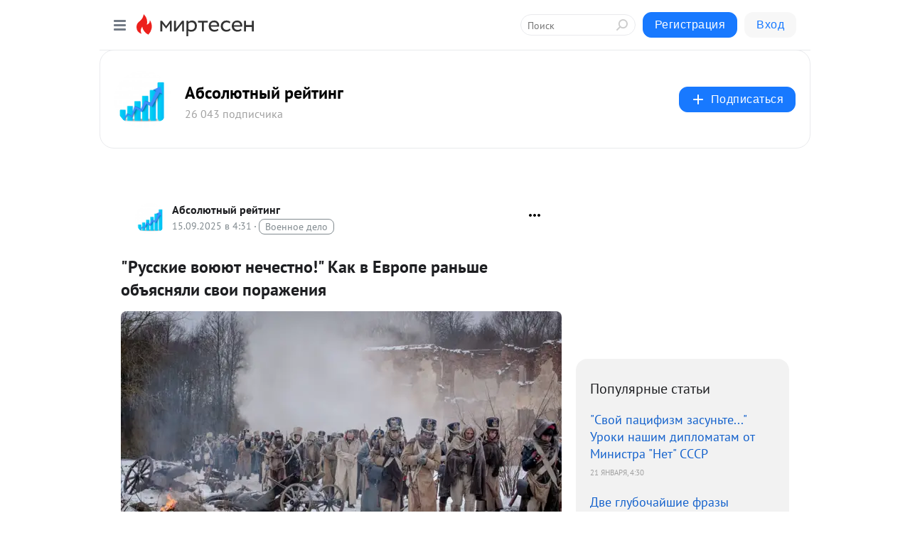

--- FILE ---
content_type: text/html; charset=utf-8
request_url: https://absolute-rating.mirtesen.ru/blog/43893589239/-Russkie-voyuyut-nechestno-Kak-v-Evrope-ranshe-obyasnyali-svoi-p
body_size: 30370
content:
<!DOCTYPE html>
<html lang="ru" >
<head>
<meta charset="utf-8" />
<meta name="robots" content="all"/>
<script>window.__SM_COUNTER_ID = 45130;</script>
<title data-react-helmet="true">&quot;Русские воюют нечестно!&quot; Как в Европе раньше объясняли свои поражения - Абсолютный рейтинг - Медиаплатформа МирТесен</title>
<meta name="viewport" content="width=device-width, initial-scale=1"/>
<meta name="yandex-verification" content="73bd4ebe35d1df86"/>
<meta data-react-helmet="true" name="description" content="Россия много раз сталкивалась с угрозой иноземного порабощения. И всякий раз вожделения наших врагов обламывались. Но любопытно посмотреть, как они пытались оправдать свои неудачи перед современниками и перед потомством. Ведь нельзя же было признать, что русские воюют лучше! Нет, битые - 15 сентября - 43893589239 - Медиаплатформа МирТесен"/><meta data-react-helmet="true" name="keywords" content="одноклассники, однокурсники, соседи, сослуживцы, мир тесен, земляки, старые друзья, география, блоги домов, события вокруг, социальная сеть, карта, дом, работа, web 2.0"/><meta data-react-helmet="true" property="og:image" content="https://r2.mt.ru/r5/photo746A/20555133091-0/jpg/bp.jpeg"/><meta data-react-helmet="true" property="og:image:width" content="1200"/><meta data-react-helmet="true" property="og:image:height" content="628"/><meta data-react-helmet="true" property="og:image:alt" content="&quot;Русские воюют нечестно!&quot; Как в Европе раньше объясняли свои поражения - Абсолютный рейтинг - Медиаплатформа МирТесен"/><meta data-react-helmet="true" property="twitter:image" content="https://r2.mt.ru/r5/photo746A/20555133091-0/jpg/bp.jpeg"/><meta data-react-helmet="true" property="vk:image" content="https://r2.mt.ru/r5/photo746A/20555133091-0/jpg/bp.jpeg"/><meta data-react-helmet="true" property="og:description" content="Россия много раз сталкивалась с угрозой иноземного порабощения. И всякий раз вожделения наших врагов обламывались. Но любопытно посмотреть, как они пытались оправдать свои неудачи перед современниками и перед потомством. Ведь нельзя же было признать, что русские воюют лучше! Нет, битые - 15 сентября - 43893589239 - Медиаплатформа МирТесен"/><meta data-react-helmet="true" property="twitter:description" content="Россия много раз сталкивалась с угрозой иноземного порабощения. И всякий раз вожделения наших врагов обламывались. Но любопытно посмотреть, как они пытались оправдать свои неудачи перед современниками и перед потомством. Ведь нельзя же было признать, что русские воюют лучше! Нет, битые - 15 сентября - 43893589239 - Медиаплатформа МирТесен"/><meta data-react-helmet="true" property="og:site_name" content="Абсолютный рейтинг - МирТесен"/><meta data-react-helmet="true" property="og:site" content="Абсолютный рейтинг - МирТесен"/><meta data-react-helmet="true" property="og:type" content="article"/><meta data-react-helmet="true" property="og:url" content="https://absolute-rating.mirtesen.ru/blog/43893589239/-Russkie-voyuyut-nechestno-Kak-v-Evrope-ranshe-obyasnyali-svoi-p"/><meta data-react-helmet="true" property="og:title" content="&quot;Русские воюют нечестно!&quot; Как в Европе раньше объясняли свои поражения - Абсолютный рейтинг - Медиаплатформа МирТесен"/><meta data-react-helmet="true" property="twitter:card" content="summary_large_image"/><meta data-react-helmet="true" property="twitter:title" content="&quot;Русские воюют нечестно!&quot; Как в Европе раньше объясняли свои поражения - Абсолютный рейтинг - Медиаплатформа МирТесен"/><meta data-react-helmet="true" http-equiv="X-UA-Compatible" content="IE=edge"/><meta data-react-helmet="true" name="viewport" content="width=device-width, initial-scale=1"/><meta data-react-helmet="true" name="yandex_direct" content="1"/><meta data-react-helmet="true" name="yandex-verification" content=""/>
<link data-react-helmet="true" rel="image_src" href="https://r2.mt.ru/r5/photo746A/20555133091-0/jpg/bp.jpeg"/><link data-react-helmet="true" rel="canonical" href="https://absolute-rating.mirtesen.ru/blog/43893589239/-Russkie-voyuyut-nechestno-Kak-v-Evrope-ranshe-obyasnyali-svoi-p"/><link data-react-helmet="true" rel="index" href="https://absolute-rating.mirtesen.ru"/><link data-react-helmet="true" rel="alternate" type="application/atom+xml" title="Абсолютный рейтинг - МирТесен" href="https://absolute-rating.mirtesen.ru/blog/atom"/><link data-react-helmet="true" rel="alternate" type="application/atom+xml" title="Абсолютный рейтинг - МирТесен" href="https://absolute-rating.mirtesen.ru/blog/rss"/><link data-react-helmet="true" rel="icon" href="/favicon.ico" type="image/x-icon" sizes="16x16"/><link data-react-helmet="true" rel="shortcut icon" href="/favicon.ico" type="image/x-icon" sizes="16x16"/>

<link rel="stylesheet" href="https://alpha.mirtesen.ru/assets/modern/bundle.async.390fc67b829a9a691b15.css" media="print" onload="this.media='all'">
<link rel="stylesheet" href="https://alpha.mirtesen.ru/assets/modern/bundle.blog.e2791309848d57543770.css" />
</head>
<body >



<div id="root"><div class="app blog-post-page"><div id="layout" class="blog-post-layout"><div id="main-container" class="not-admin"><header id="header"><div class="header-wrapper" style="width:auto"><div class="header-container"><div class="header"><div class="header__navigation"></div></div></div></div></header><div id="three-column-container"><div id="very-left-column" class=""><div class="sticky-wrap" style="left:0"><div class="sticky__content"><div class="left-menu"><div class="left-menu__blog"><div class="left-menu__item left-menu__blog-item"><div class="left-menu__item_title left-menu__item_header">Абсолютный рейтинг</div><a class="left-menu__item_element" href="https://absolute-rating.mirtesen.ru/?utm_referrer=mirtesen.ru">Главная</a><a class="left-menu__item_element" href="https://absolute-rating.mirtesen.ru/blog">Блог</a></div><div class="left-menu__item left-menu__blog-item"><div class="left-menu__item_title left-menu__item_header"></div><i class="left-menu__item_delimiter"></i><a class="left-menu__item_element" href="https://absolute-rating.mirtesen.ru/blog/latest">Новые</a><a class="left-menu__item_element" href="https://absolute-rating.mirtesen.ru/blog/interesting">Лучшие</a><a class="left-menu__item_element" href="https://absolute-rating.mirtesen.ru/blog/commented">Обсуждаемые</a><a class="left-menu__item_element" href="https://absolute-rating.mirtesen.ru/comments">Комментарии</a><a class="left-menu__item_element" href="https://absolute-rating.mirtesen.ru/people">Участники сайта</a></div></div><div class="left-menu__item" id="topics-menu"><div class="left-menu__item_title" id="topics-menu-title">Рубрики</div><a class="left-menu__item_element" href="//mirtesen.ru/topic/cooking?utm_medium=from_left_sidebar"><span><img src="//static.mtml.ru/images/topics/cooking.svg" alt="cooking" loading="lazy" width="16" height="16"/></span><span>Кулинария</span></a><a class="left-menu__item_element" href="//mirtesen.ru/topic/family?utm_medium=from_left_sidebar"><span><img src="//static.mtml.ru/images/topics/family.svg" alt="family" loading="lazy" width="16" height="16"/></span><span>Дети и семья</span></a><a class="left-menu__item_element" href="//mirtesen.ru/topic/show?utm_medium=from_left_sidebar"><span><img src="//static.mtml.ru/images/topics/show.svg" alt="show" loading="lazy" width="16" height="16"/></span><span>Шоу-бизнес</span></a><a class="left-menu__item_element" href="//mirtesen.ru/topic/politics?utm_medium=from_left_sidebar"><span><img src="//static.mtml.ru/images/topics/politics.svg" alt="politics" loading="lazy" width="16" height="16"/></span><span>Политика</span></a><a class="left-menu__item_element" href="//mirtesen.ru/topic/health?utm_medium=from_left_sidebar"><span><img src="//static.mtml.ru/images/topics/health.svg" alt="health" loading="lazy" width="16" height="16"/></span><span>Здоровье</span></a><button class="left-menu__item_button">Показать все<svg class="svg-icon"><use href="/images/icons.svg?v=1769524#angle-down"></use></svg></button></div><div class="left-menu__item"><div class="left-menu__item_title left-menu__item_header"><a href="https://mirtesen.ru/" class="left-menu__item_title-anchor">Моя лента</a></div><a href="https://mirtesen.ru/chats" class="left-menu__item_element left-menu__item_element_chat" target="_self"><span><img src="//static.mtml.ru/images/icons_v2/chats.svg" alt="ЧАТЫ" loading="lazy" width="16" height="16"/></span><span id="chats-tooltip">ЧАТЫ</span></a><a href="https://mirtesen.ru/polls" class="left-menu__item_element left-menu__item_element_poll" target="_self"><span><img src="//static.mtml.ru/images/icons_v2/vote.svg" alt="Опросы" loading="lazy" width="28" height="28"/></span><span id="polls-tooltip">Опросы</span></a><a href="https://mirtesen.ru/bloggers" class="left-menu__item_element" target="_self"><span><img src="//static.mtml.ru/images/icons_v2/IconBloggersColor.svg" alt="Блогеры" loading="lazy" width="17" height="17"/></span><span id="bloggers-tooltip">Блогеры</span></a><a href="https://mirtesen.ru/user-posts" class="left-menu__item_element" target="_self"><span><img src="//static.mtml.ru/images/icons_v2/IconUserContent.svg" alt="Глас народа" loading="lazy" width="16" height="16"/></span><span id="user-posts-tooltip">Глас народа</span></a><a href="https://mirtesen.ru/popular/liked" class="left-menu__item_element" target="_self"><span><img src="//static.mtml.ru/images/icons_v2/IconPopularColor.svg" alt="Популярное" loading="lazy" width="13" height="16"/></span><span id="popular-posts-tooltip">Популярное</span></a><a href="https://mirtesen.ru/popular/commented" class="left-menu__item_element" target="_self"><span><img src="//static.mtml.ru/images/icons_v2/IconDiscussColor.svg" alt="Обсуждаемое" loading="lazy" width="14" height="14"/></span><span id="commented-posts-tooltip">Обсуждаемое</span></a></div><div class="left-menu__item" id="common-menu"><a href="https://k41tv.app.link/sidebarlink" class="btn btn-primary btn-primary_left-menu" target="_blank" id="app-tooltip"><svg class="svg"><use href="/images/icons.svg#app-icon"></use></svg><span class="left-menu__item_element-text">Мессенджер МТ</span></a><a href="https://info.mirtesen.ru/about" class="left-menu__item_element" target="_blank"><span><img src="//static.mtml.ru/images/icons_v2/IconAbout.svg" alt="О компании" loading="lazy" width="9" height="14"/></span><span class="left-menu__item_element-text">О компании</span></a><a href="https://info.mirtesen.ru/glagol" class="left-menu__item_element" target="_blank"><span><img src="//static.mtml.ru/images/icons_v2/icon-glagol.svg" alt="О редакции ГлагоL" loading="lazy" width="8" height="13"/></span><span class="left-menu__item_element-text">О редакции ГлагоL</span></a><a href="https://info.mirtesen.ru/news" class="left-menu__item_element" target="_blank"><span><img src="//static.mtml.ru/images/icons_v2/IconNews.svg" alt="Новости" loading="lazy" width="16" height="14"/></span><span class="left-menu__item_element-text">Новости</span></a><a href="https://info.mirtesen.ru/partners" class="left-menu__item_element" target="_blank"><span><img src="//static.mtml.ru/images/icons_v2/IconPartners.svg" alt="Партнерам" loading="lazy" width="16" height="13"/></span><span class="left-menu__item_element-text">Партнерам</span></a><a href="https://info.mirtesen.ru/promo" class="left-menu__item_element" target="_blank"><span><img src="//static.mtml.ru/images/icons_v2/IconAdvertizing.svg" alt="Рекламодателям" loading="lazy" width="17" height="16"/></span><span class="left-menu__item_element-text">Рекламодателям</span></a><a href="https://mirtesen.ru/feedback/report" class="left-menu__item_element" target="_blank"><span><img src="//static.mtml.ru/images/icons_v2/IconFeedback.svg" alt="Обратная связь" loading="lazy" width="16" height="13"/></span><span class="left-menu__item_element-text">Обратная связь</span></a><a href="https://mirtesen.ru/feedback/report/spam" class="left-menu__item_element" target="_blank"><span><img src="//static.mtml.ru/images/icons_v2/IconSpam.svg" alt="Пожаловаться на спам" loading="lazy" width="15" height="14"/></span><span class="left-menu__item_element-text">Пожаловаться на спам</span></a><a href="https://info.mirtesen.ru/agreement" class="left-menu__item_element" target="_blank"><span><img src="//static.mtml.ru/images/icons_v2/IconAgreement.svg" alt="Соглашение" loading="lazy" width="15" height="16"/></span><span class="left-menu__item_element-text">Соглашение</span></a><a href="https://info.mirtesen.ru/recommendation_rules" class="left-menu__item_element" target="_blank"><span><img src="//static.mtml.ru/images/icons_v2/IconAgreement.svg" alt="Рекомендательные технологии" loading="lazy" width="15" height="16"/></span><span class="left-menu__item_element-text">Рекомендательные технологии</span></a></div></div><p class="recommendation-tech">На информационном ресурсе применяются <a href="https://info.mirtesen.ru/recommendation_rules">рекомендательные технологии</a> (информационные технологии предоставления информации на основе сбора, систематизации и анализа сведений, относящихся к предпочтениям пользователей сети &quot;Интернет&quot;, находящихся на территории Российской Федерации)</p><div class="mt-tizer-ad-block"><div class="partner-block-wrapper"><div id="unit_99821"></div></div></div></div></div></div><div id="content-container"><div id="secondary-header" class="secondary-header secondary-header_blog"><div class="secondary-header__middle"><div id="secondary-header-logo" class="secondary-header__logo-outer"><div class="secondary-header__logo-wrap"><a class="userlogo userlogo_xl" href="https://absolute-rating.mirtesen.ru/?utm_referrer=mirtesen.ru" title="" target="" data-rjs="//mtdata.ru/u14/photoED26/20537756937-0/asis.jpeg"></a></div></div><div class="secondary-header__title-wrap"><div class="secondary-header__title-subscribers"><h2 class="secondary-header__title"><a class="secondary-header__title-link" href="https://absolute-rating.mirtesen.ru/?utm_referrer=mirtesen.ru" style="color:#000" rel="nofollow">Абсолютный рейтинг</a></h2><i class="secondary-header__subscribers">26 043 подписчика</i></div></div><div><div id="mt-dropdown-menu" class="mt-dropdown-menu"><button appearance="btn" title="Подписаться" type="button" class="mt-dropdown-menu__btn btn btn-primary"><svg class="svg-icon"><use href="/images/icons.svg?v=1769524#cross"></use></svg>Подписаться</button></div></div></div></div><div class="blog-post-item blog-post-item_tile"><div id="double-column-container"><div id="right-column"><div class="partner-block-wrapper"><div id="unit_103944"></div></div><div class="right-column-posts"><h3 class="right-column-posts__title">Популярные статьи</h3><ul class="right-column-posts_list"><li class="right-column-posts_list_item"><a href="//absolute-rating.mirtesen.ru/blog/43336066344?utm_referrer=mirtesen.ru&amp;utm_medium=from_block_popular_articles" class="right-column-posts_list_item__link"><span class="right-column-posts_list_item__title">&quot;Свой пацифизм засуньте...&quot; Уроки нашим дипломатам от Министра &quot;Нет&quot; СССР</span><span class="right-column-posts_list_item__date"></span></a></li><li class="right-column-posts_list_item"><a href="//absolute-rating.mirtesen.ru/blog/43918455058?utm_referrer=mirtesen.ru&amp;utm_medium=from_block_popular_articles" class="right-column-posts_list_item__link"><span class="right-column-posts_list_item__title">Две глубочайшие фразы Сталина о США. Все знал!</span><span class="right-column-posts_list_item__date"></span></a></li><li class="right-column-posts_list_item"><a href="//absolute-rating.mirtesen.ru/blog/43670428853?utm_referrer=mirtesen.ru&amp;utm_medium=from_block_popular_articles" class="right-column-posts_list_item__link"><span class="right-column-posts_list_item__title">Почему утверждали, что Аркадий Гайдар был садистом и палачом?</span><span class="right-column-posts_list_item__date"></span></a></li></ul></div><div class="partner-block-wrapper"><div id="unit_103939"></div></div><div class="right-column-comments right-column-comments_blog"><h3 class="right-column-comments__title">Свежие комментарии</h3><ul class="right-column-comments-list"><li class="right-column-comments-item"><a href="https://mirtesen.ru/people/225369394" class="right-column-comments-item__author"><span class="userlogo userlogo_s" href="" title="" target="" data-rjs="2"></span><div class="right-column-comments-item__author__info"><i class="right-column-comments-item__author__name" style="color:hsl(277, 70%, 50%)">Ратибор</i><i class="right-column-comments-item__pubdate"></i></div></a><div class="right-column-comments-item__post"><span class="right-column-comments-item__post__message">Это был афоризм из Недоросли так говорил товарищ Постников!</span><span class="right-column-comments-item__post__title">Кремль планирует ...</span></div></li><li class="right-column-comments-item"><a href="https://mirtesen.ru/people/397621805" class="right-column-comments-item__author"><span class="userlogo userlogo_s" href="" style="background:linear-gradient(hsl(104, 100%, 50%), hsl(134, 80%, 50%))" target="">RБ</span><div class="right-column-comments-item__author__info"><i class="right-column-comments-item__author__name" style="color:hsl(119, 70%, 50%)">Robert Богачев</i><i class="right-column-comments-item__pubdate"></i></div></a><div class="right-column-comments-item__post"><span class="right-column-comments-item__post__message">Что пострадавшие. Я в России отработал 55 лет врачом теперь выселяют из квартиры служебной, зная что другого жилья у ...</span><span class="right-column-comments-item__post__title">&quot;Построено тысячи...</span></div></li><li class="right-column-comments-item"><a href="https://mirtesen.ru/people/129877871" class="right-column-comments-item__author"><span class="userlogo userlogo_s" href="" title="" target="" data-rjs="2"></span><div class="right-column-comments-item__author__info"><i class="right-column-comments-item__author__name" style="color:hsl(265, 70%, 50%)">Олег Самойлов</i><i class="right-column-comments-item__pubdate"></i></div></a><div class="right-column-comments-item__post"><span class="right-column-comments-item__post__message">Вот если бы не последние два абзаца - ВСЁ сказано великолепно, а далее - Константину Болдыреву не кажется, то ИМЕННО ...</span><span class="right-column-comments-item__post__title">В Москве русские ...</span></div></li></ul></div><div class="partner-block-wrapper"><div id="unit_99810"></div></div><div class="partner-block-wrapper"><div id="unit_95080"></div></div><div class="sticky2" style="top:30px"><div class="partner-block-wrapper"><div id="unit_103947"></div></div></div></div><div id="content-column" class="content-column"><div class="adfox-top"><div class="partner-block-wrapper"><div id="unit_99815"></div></div><div class="partner-block-wrapper"><div id="unit_99815"></div></div></div><article class="blog-post" id="post_43893589239" itemscope="" itemType="http://schema.org/NewsArticle"><meta itemscope="" itemProp="mainEntityOfPage" itemType="https://schema.org/WebPage" itemID="https://absolute-rating.mirtesen.ru/blog/43893589239/-Russkie-voyuyut-nechestno-Kak-v-Evrope-ranshe-obyasnyali-svoi-p" content=""/><meta itemProp="datePublished" content="2025-09-15T04:31:03.000Z"/><meta itemProp="dateModified" content="2025-09-15T04:31:03.000Z"/><span itemscope="" itemType="https://schema.org/Organization" itemProp="publisher"><meta itemProp="name" content="Абсолютный рейтинг"/><span itemscope="" itemType="https://schema.org/ImageObject" itemProp="logo"><meta itemProp="url" content="//mtdata.ru/u14/photoED26/20537756937-0/asis.jpeg"/></span></span><meta itemProp="image" content="https://r2.mt.ru/r5/photo746A/20555133091-0/jpg/bp.jpeg"/><div class="blog-post__header"><div class="blog-post__author" rel="author"><span class="blog-post__author-avatar"><a class="userlogo" href="//absolute-rating.mirtesen.ru?utm_referrer=mirtesen.ru" title="" target="_self" data-rjs="//mtdata.ru/u14/photoED26/20537756937-0/asis.jpeg"></a></span><div><a class="blog-post__author-name" href="//absolute-rating.mirtesen.ru" target="_blank"><span itemProp="author">Абсолютный рейтинг</span></a><div class="blog-post__info"><div class="blog-post__pubdate"></div><h3 class="blog-post__topic-category-wrapper"><a class="blog-post__topic-category" href="//mirtesen.ru/topic/military?utm_medium=from_headline_topic_button"><span>Военное дело</span></a></h3></div></div></div><div><button title="Подписаться" class="btn blog-post__header-subscribe btn-primary">Подписаться</button></div><div id="mt-dropdown-menu" class="mt-dropdown-menu context-dropdown"><button type="button" class="mt-dropdown-menu__btn"><svg class="svg-icon"><use href="/images/icons.svg?v=1769524#more"></use></svg></button></div></div><h1 class="blog-post__title" itemProp="headline">&quot;Русские воюют нечестно!&quot; Как в Европе раньше объясняли свои поражения</h1><div class="partner-block-wrapper"><div id="unit_103965"></div></div><div class="blog-post__text" itemProp="articleBody"><h1><img class="POST_IMAGE " src="https://r2.mt.ru/r5/photo746A/20555133091-0/jpg/bp.webp"    alt=""width="620"height="auto"loading="lazy"/></h1> <div> <div> <div> <div> <div>Россия много раз сталкивалась с угрозой иноземного порабощения. И всякий раз вожделения наших врагов обламывались. Но любопытно посмотреть, как они пытались оправдать свои неудачи перед современниками и перед потомством. Ведь нельзя же было признать, что русские воюют лучше! Нет, битые наполеоновские и гитлеровские офицеры всячески доказывали, что <strong>«русские воюют нечестно» </strong>— отсюда, дескать, те поражения, которые терпят «цивилизованные европейцы» от этого «коварного» народа.</div> </div> </div> </div> </div> <div> <div data-points="5"> <div> <div> <div><span><strong>Русские подбросили французам свою ужасную водку</strong></span></div> </div> </div> </div> <p data-points="6"><span>Один из адъютантов Наполеона, представитель старой французской аристократии граф Филипп-Поль де Сегюр не нашёл ничего лучшего, как объяснить неудачу «Великой армии»… коварными свойствами русской водки!</span></p> <p data-points="9"><em>«В этой стране вино и виноградную водку заменяют водкой, которую перегоняют из хлебных зёрен и к которой примешивают наркотические растения. Наши молодые солдаты, истомлённые голодом и усталостью, думали, что этот напиток поддержит их силы. Но возбуждение, вызванное им, сопровождалось полным упадком сил, во время которого они легко поддавались действию болезней.<div id="unit_101877"><a href="https://smi2.ru/" ></a></div>
<script type="text/javascript" charset="utf-8">
  (function() {
    var sc = document.createElement('script'); sc.type = 'text/javascript'; sc.async = true;
    sc.src = '//smi2.ru/data/js/101877.js'; sc.charset = 'utf-8';
    var s = document.getElementsByTagName('script')[0]; s.parentNode.insertBefore(sc, s);
  }());
</script></em></p> <p data-points="8"><em>Некоторые из них, менее воздержанные или более слабые, впадали в состояние оцепенения. Они сидели скорчившись во рвах и на больших дорогах и тусклыми, полуоткрытыми слезящимися глазами, казалось, совершенно безучастно смотрели на приближающуюся к ним смерть и умирали угрюмые, не издав ни одного стона».</em></p> <p data-points="5"><span>Ясное дело, огромные потери наполеоновской армии замёрзшими при отступлении из России были вызваны употреблением этого коварного напитка… Что тут сказать? Не умеешь пить, француз, – не ходи на войну в Россию!</span></p> <p data-points="5"><strong>"Никогда нельзя заранее сказать, что предпримет русский"</strong></p> <p data-points="7"><span>Генерал танковых войск вермахта Фридрих фон Меллентин посвятил в своей книге воспоминаний целую главу анализу достоинств и недостатков Красной Армии в сравнении с немецкой. По нему выходило, что русские солдаты всегда действовали не так, как от них ожидало немецкое командование. Нечестно!</span></p> <p data-points="18"><em>«Никогда нельзя заранее сказать, что предпримет русский: как правило, он шарахается из одной крайности в другую. Его натура так же необычна и сложна, как и сама эта огромная и непонятная страна… Русский солдат с пренебрежением относится к общепринятым тактическим принципам… Он не мыслит самостоятельно и не контролирует своих действий, а поступает в зависимости от своего настроения, совершенно непонятного жителю Запада.<div id="unit_103919"><a href="https://smi2.ru/" ></a></div>
<script type="text/javascript" charset="utf-8">
  (function() {
    var sc = document.createElement('script'); sc.type = 'text/javascript'; sc.async = true;
    sc.src = '//smi2.ru/data/js/103919.js'; sc.charset = 'utf-8';
    var s = document.getElementsByTagName('script')[0]; s.parentNode.insertBefore(sc, s);
  }());
</script> Его индивидуальность непрочна, она легко растворяется в массе; иное дело терпеливость и выносливость – черты характера, складывавшиеся за многие века страданий и лишений. Благодаря природной силе этих качеств русские стоят во многих отношениях выше более сознательного солдата Запада, который может компенсировать свои недостатки лишь более высоким уровнем умственного и духовного развития…</em></p> <p data-points="8"><em>Близость к природе объясняет способность русского стать как бы частью земли, буквально раствориться в ней. Солдат русской армии – непревзойдённый мастер маскировки и самоокапывания, а также полевой фортификации. Он зарывается в землю с невероятной быстротой и так умеет приспосабливаться к местности, что его почти невозможно обнаружить…</em></p> <p data-points="8"><em>Индустриализация Советского Союза, проводимая настойчиво и беспощадно, дала Красной Армии новую технику и большое число высококвалифицированных специалистов. Русские быстро научились использовать новые виды оружия и, как ни странно, показали себя способными вести боевые действия с применением сложной военной техники».</em></p> <p data-points="8">Так я не понял... "Низкий умственный уровень" и "быстро становятся высококвалифицированными специалистами". Это что-то, по-моему, из разряда "Байдена".</p> <p data-points="8">А после нынешней войны мы, конечно же, будем опять "нечестными", потому что Путин пустил в ход свое гибридное оружие в виде газа и нефти. Так не договаривались!</p> <p data-points="8">Ну, а что вы еще хотите от патологических лжецов и самовлюбленных эгоистов?..</p> <p data-points="8"><strong><a rel="nofollow ugc noreferrer noopener" href="https://absolute-rating.mirtesen.ru/?utm_referrer=mirtesen.ru" target="_blank">Подпишитесь</a>, поставьте лайк) Я буду вам очень признателен.</strong></p> </div></div><div id="panda_player" class="panda-player"></div><div class="blog-post__subscribe"><p class="blog-post__subscribe-text">Понравилась статья? Подпишитесь на канал, чтобы быть в курсе самых интересных материалов</p><a href="#" class="btn btn-primary">Подписаться</a></div><ul class="mt-horizontal-menu mt-horizontal-menu_list mt-horizontal-menu_multiline-left post-tags"><li><a href="/hashtags/%D0%BF%D0%BE%D0%BB%D0%B8%D1%82%D0%B8%D0%BA%D0%B0" class="tag-label-2 tag-label-2_sm"><span>политика</span></a><meta itemProp="about" content="политика"/></li><li><a href="/hashtags/%D0%B8%D1%81%D1%82%D0%BE%D1%80%D0%B8%D1%8F" class="tag-label-2 tag-label-2_sm"><span>история</span></a><meta itemProp="about" content="история"/></li><li><a href="/hashtags/%D0%B2%D0%BE%D0%B9%D0%BD%D0%B0%20%D0%BD%D0%B0%20%D0%94%D0%BE%D0%BD%D0%B1%D0%B0%D1%81%D0%B5" class="tag-label-2 tag-label-2_sm"><span>война на Донбасе</span></a><meta itemProp="about" content="война на Донбасе"/></li><li><a href="/hashtags/%D0%B2%D0%BE%D0%B9%D0%BD%D0%B0%201812%20%D0%B3%D0%BE%D0%B4%D0%B0" class="tag-label-2 tag-label-2_sm"><span>война 1812 года</span></a><meta itemProp="about" content="война 1812 года"/></li><li><a href="/hashtags/%D0%BE%D0%B1%D1%89%D0%B5%D1%81%D1%82%D0%B2%D0%BE" class="tag-label-2 tag-label-2_sm"><span>общество</span></a><meta itemProp="about" content="общество"/></li><li><a href="/hashtags/%D0%B2%D0%B5%D0%BB%D0%B8%D0%BA%D0%B0%D1%8F%20%D0%B0%D1%80%D0%BC%D0%B8%D1%8F" class="tag-label-2 tag-label-2_sm"><span>великая армия</span></a><meta itemProp="about" content="великая армия"/></li><li><a href="/hashtags/%D1%84%D1%80%D0%B8%D0%B4%D1%80%D0%B8%D1%85%20%D1%84%D0%BE%D0%BD-%D0%BC%D0%B5%D0%BB%D0%BB%D0%B5%D0%BD%D1%82%D0%B8%D0%BD" class="tag-label-2 tag-label-2_sm"><span>фридрих фон-меллентин</span></a><meta itemProp="about" content="фридрих фон-меллентин"/></li><li><a href="/hashtags/%D1%84%D0%B8%D0%BB%D0%B8%D0%BF%D0%BF-%D0%BF%D0%BE%D0%BB%D1%8C%20%D0%B4%D0%B5-%D1%81%D0%B5%D0%B3%D1%8E%D1%80" class="tag-label-2 tag-label-2_sm"><span>филипп-поль де-сегюр</span></a><meta itemProp="about" content="филипп-поль де-сегюр"/></li><li><a href="/hashtags/%D0%9A%D1%80%D0%B0%D1%81%D0%BD%D0%B0%D1%8F%20%D0%90%D1%80%D0%BC%D0%B8%D1%8F" class="tag-label-2 tag-label-2_sm"><span>Красная Армия</span></a><meta itemProp="about" content="Красная Армия"/></li><li><a href="/hashtags/%D0%B2%D0%BE%D0%B9%D0%BD%D0%B0%20%D0%BD%D0%B0%20%D0%A3%D0%BA%D1%80%D0%B0%D0%B8%D0%BD%D0%B5" class="tag-label-2 tag-label-2_sm"><span>война на Украине</span></a><meta itemProp="about" content="война на Украине"/></li></ul><div class="blog-post__footer"><div class="post-controls"><div><div class="post-actions"><div class="post-actions__push"></div></div></div></div></div><span></span></article><nav class="pagination"><ul class="blog-post__pagination"><li><a href="https://absolute-rating.mirtesen.ru/blog/43581296848/CHto-govoritsya-o-russkih-v-letopisi-naydennoy-v-17-m-veke-?utm_referrer=mirtesen.ru"><span class="blog-post__pagination__arrow">←</span>Предыдущая тема</a></li><li class="blog-post__pagination__symbol"> | </li><li><a href="https://absolute-rating.mirtesen.ru/blog/43285089714/-Pozaviduyut-mertvyim-V-Nyu-Yorke-uznali-chto-budet-posle-udara-?utm_referrer=mirtesen.ru">Следующая тема<span class="blog-post__pagination__arrow">→</span></a></li></ul></nav><div class="partner-block-wrapper"><div id="unit_103916"></div></div><span></span><div class="adfox-outer blog-post-item__ad-block"><div class="partner-block-wrapper"><div id="unit_99816"></div></div></div></div></div><div class="blog-post-bottom-partners"><div class="partner-block-wrapper"><div id="unit_103941"></div></div><div class="partner-block-wrapper"><div id="unit_95079"></div></div><div class="partner-block-wrapper"><div id="unit_95031"></div></div></div></div></div></div></div><div style="position:fixed;bottom:50px;right:0;cursor:pointer;transition-duration:0.2s;transition-timing-function:linear;transition-delay:0s;z-index:10;display:none"><div id="scroll-top"><div>наверх</div></div></div></div><div></div></div></div>
<div id="messenger-portal" class="messenger-embedded"></div>
<script>window.__PRELOADED_STATE__ = {"blogDomain":{},"promotion":{"popup":{},"activeTab":"platform","sections":{"platform":{"title":"Реклама на Платформе","isMenu":true,"changed":false,"forDevs":true},"settings":{"title":"Настройки рекламы","isMenu":true,"changed":false,"forDevs":true},"item":{"title":"Редактирование объекта","isMenu":false,"changed":false,"forDevs":true},"itemAdd":{"title":"Добавление объекта","isMenu":false,"changed":false,"forDevs":true},"deposit":{"title":"Пополнение баланса","isMenu":false,"changed":false,"forDevs":true},"stats":{"title":"Статистика рекламы","isMenu":true,"changed":false,"forDevs":true}},"changed":{"platform":false,"settings":false,"item":false,"stats":false},"data":{"platform":"","settings":{"currentBalance":0,"spentBalance":0,"groupItem":{"id":null,"status":"STATUS_PENDING","dateStart":null,"dateEnd":null,"fullClicksLimit":null,"dayClicksLimit":null,"clickPrice":null,"utmSource":null,"utmMedium":null,"utmCampaign":null,"targetGeoIds":null,"targetIsMale":null,"targetAgeMin":null,"targetAgeMax":null,"targetTime":null,"title":null,"canChangeStatus":null,"inRotation":false,"fullClicks":0,"dayClicks":0},"blogpostItems":[]},"item":{"id":null,"status":"STATUS_PENDING","dateStart":null,"dateEnd":null,"fullClicksLimit":null,"dayClicksLimit":null,"clickPrice":null,"utmSource":null,"utmMedium":null,"utmCampaign":null,"targetGeoIds":null,"targetIsMale":null,"targetAgeMin":null,"targetAgeMax":null,"targetTime":null,"title":null,"canChangeStatus":null,"inRotation":false,"fullClicks":0,"dayClicks":0},"itemAdd":{"url":null},"deposit":{"value":""},"stats":{"periodFrom":"2026-01-07","periodTo":"2026-01-27"}},"errors":{}},"editComments":{"activeTab":"stats","sections":{"stats":{"title":"Статистика","isMenu":true,"changed":false,"forDevs":true},"settings":{"title":"Настройки","isMenu":true,"changed":false,"forDevs":true}},"changed":{"stats":false,"settings":false},"data":{"stats":{"periodFrom":"2026-01-20","periodTo":"2026-01-27"},"settings":{"applyForCommentsEnabled":0,"commonEnabled":0,"siteEnabled":0,"keyWords":[]}},"errors":{}},"actionVote":{},"header":{"sidebarEnabled":false,"sidebarIsOpen":false},"messageNotifications":{"items":[],"startFrom":0,"nextFrom":0,"hasMoreItems":true,"busy":false},"activityNotifications":{"items":[],"nextFrom":"","hasMoreItems":true,"busy":false},"headerSearch":{"value":"","result":{"people":[],"groups":[],"posts":[]},"isLoading":false,"hasResults":false},"rssEditor":{"editKey":null,"type":"add","loading":{"defaultImage":false},"values":{"maxTextLength":0,"publicationDelay":0,"useFullText":false,"useShortDesctiption":false,"ignoreMediaTags":false,"rssSourceLink":"","autoRefreshImportedThemes":false,"pregTemplateTextSearch":"","pregTemplateTextChange":"","xpathLongText":"","xpathImage":"","showCategory":"","importCategory":"","keepImages":false,"keepLinks":false,"keepIframes":false,"useEmbedCode":false,"useYandexTurbo":false,"addYandexGenreTags":false,"loadingTimout":0,"hideSourceLink":false,"defaultImage":""}},"telegramEditor":{"editKey":null,"type":"add","values":{"username":null,"signature":""}},"auth":{"user":null,"groupPrivileges":{},"viewedTooltips":{}},"authForm":{"isBusy":false,"widgetId":"0","instances":{"0":{"isOpen":false,"activeTab":"login","callAndSmsLimits":{"apiLimits":{"smsAllowed":true,"callAllowed":true,"smsTimeLimitExceededMsg":"","callTimeLimitExceededMsg":""},"timers":{}},"params":{"login":{"phone":"","code":"","mode":"SMS","step":"","errorMap":{}},"loginByEmail":{"email":"","password":"","remember":"on","step":"","errorMap":{}},"registration":{"name":"","lastname":"","email":"","phone":"","code":"","mode":"SMS","step":"","errorMap":{}},"registrationByEmail":{"email":"","name":"","phone":"","code":"","mode":"SMS","step":"","errorMap":{}},"password":{"email":"","errorMap":{}}}}}},"blogModerators":{"staff":[],"popup":{"popupType":null,"userInfo":null},"errors":{},"radioBtnValue":null},"logoEditor":{"image":null,"allowZoomOut":false,"position":{"x":0.5,"y":0.5},"scale":1,"rotate":0,"borderRadius":0,"width":100,"height":100,"border":0,"isEmpty":true,"type":"blog"},"headerBackgroundEditor":{"image":null,"type":"blog","allowZoomOut":false,"position":{"x":0.5,"y":0.5},"scale":1,"rotate":0,"borderRadius":0,"blogHeight":240,"profileHeight":240,"border":0,"isEmpty":true},"titleEditor":{"title":""},"secondaryHeader":{"logoSwitcher":false,"titleSwitcher":false,"backgroundSwitcher":false,"logoEditor":false,"titleEditor":false,"backgroundEditor":false},"blogMenuSettings":{"isChanged":false,"menuItems":[],"currentIndex":null,"menuItem":{},"staticWidgetsToRemove":[],"context":{"add":{"title":"Добавление раздела","saveButton":"Добавить"},"edit":{"title":"Раздел: ","saveButton":"Сохранить","remove":"Удалить раздел"}},"errors":{}},"siteSettings":{},"siteSettingsLeftMenu":{"sitesDropdown":false},"promotionLeftMenu":{},"editCommentsLeftMenu":{},"blogPostList":{"searchValue":"","search":{"results":[],"page":0,"hasMore":true,"isLoading":false},"blogPostList":[],"hasMoreItems":true,"page":1,"title":"","tag":"","period":"","before":"","after":"","status":"","sort":""},"blogPostEditor":{"id":null,"title":"","text":"","inProcess":false,"sign":"","disableComments":false,"tags":[],"tagSuggestions":[],"errors":[],"publishTime":null,"referenceUrl":"","nextBtnUrl":"","pushBtnUrl":"","pushBtnText":"","doFollowLinks":0,"pulse":0,"draft":false,"preloaderVisible":true,"errorMessage":{"isVisible":false,"text":"Произошла ошибка. Попробуйте еще раз или свяжитесь со службой поддержки."},"showPollEditor":false,"pollTab":"default","sentToModeration":false,"foundPolls":[],"foundPollsOffset":0,"hasMorePolls":true,"pollId":null},"actionModifyPostPopup":{"isOpen":false,"popupType":"","id":null,"deletedList":{},"approveList":{}},"rightColumnPosts":[{"id":43336066344,"title":"\"Свой пацифизм засуньте...\" Уроки нашим дипломатам от Министра \"Нет\" СССР","url":"//absolute-rating.mirtesen.ru/blog/43336066344?utm_referrer=mirtesen.ru","seo_url":"//absolute-rating.mirtesen.ru/blog/43336066344?utm_referrer=mirtesen.ru","canonical_url":"//absolute-rating.mirtesen.ru/blog/43336066344?utm_referrer=mirtesen.ru","created":1671307882,"date":1768969801,"publish_time":"2026-01-21 07:30:00","status":"STATUS_ACTIVE","isTitleHidden":false,"formattedDates":{"iso":"2026-01-21T04:30:01.000Z","ver1":"21 января, 7:30","ver2":"21.01.2026 в 7:30","ver3":"21 янв., 7:30"},"images":[],"videos":[],"shared_post":null,"mentionedPersons":null},{"id":43918455058,"title":"Две глубочайшие фразы Сталина о США. Все знал!","url":"//absolute-rating.mirtesen.ru/blog/43918455058?utm_referrer=mirtesen.ru","seo_url":"//absolute-rating.mirtesen.ru/blog/43918455058?utm_referrer=mirtesen.ru","canonical_url":"//absolute-rating.mirtesen.ru/blog/43918455058?utm_referrer=mirtesen.ru","created":1669486719,"date":1769488262,"publish_time":"2026-01-27 07:30:00","status":"STATUS_ACTIVE","isTitleHidden":false,"formattedDates":{"iso":"2026-01-27T04:31:02.000Z","ver1":"27 января, 7:31","ver2":"27.01.2026 в 7:31","ver3":"27 янв., 7:31"},"images":[],"videos":[],"shared_post":null,"mentionedPersons":null},{"id":43670428853,"title":"Почему утверждали, что Аркадий Гайдар был садистом и палачом?","url":"//absolute-rating.mirtesen.ru/blog/43670428853?utm_referrer=mirtesen.ru","seo_url":"//absolute-rating.mirtesen.ru/blog/43670428853?utm_referrer=mirtesen.ru","canonical_url":"//absolute-rating.mirtesen.ru/blog/43670428853?utm_referrer=mirtesen.ru","created":1609052661,"date":1769056262,"publish_time":"2026-01-22 07:30:00","status":"STATUS_ACTIVE","isTitleHidden":false,"formattedDates":{"iso":"2026-01-22T04:31:02.000Z","ver1":"22 января, 7:31","ver2":"22.01.2026 в 7:31","ver3":"22 янв., 7:31"},"images":[],"videos":[],"shared_post":null,"mentionedPersons":null}],"rightColumnComments":[{"id":128193194,"text":"Это был афоризм из Недоросли так говорил товарищ Постников!","date":1769524017,"blog_post":{"id":43191092526,"title":"Кремль планирует массовые отставки. Чиновников подвели дети, погулявшие в Куршевеле на Новый год","seo_url":"//absolute-rating.mirtesen.ru/blog/43191092526/Kreml-planirUyet-massovyie-otstavki-CHinovnikov-podveli-deti-pog?utm_referrer=mirtesen.ru"},"user":{"cover":null,"count_friends":null,"id":225369394,"url":"//mirtesen.ru/people/225369394","display_name":"Ратибор","photo_original":"//mtdata.ru/u25/photo4EDE/20280785748-0/original.jpeg"},"images":[],"formattedDates":{"iso":"2026-01-27T14:26:57.000Z","ver1":"27 января, 17:26","ver2":"27.01.2026 в 17:26","ver3":"27 янв., 17:26"}},{"id":128193189,"text":"Что пострадавшие. Я в России отработал 55 лет врачом теперь выселяют из квартиры служебной, зная что другого жилья у меня нет. Нет приличных слов о власти..","date":1769523943,"blog_post":{"id":43900799369,"title":"\"Построено тысячи квадратных метров. Дайте этим людям квартиры бесплатно\". Поплавская пристыдила власти","seo_url":"//absolute-rating.mirtesen.ru/blog/43900799369/-Postroeno-tyisyachi-kvadratnyih-metrov-Dayte-etim-lyudyam-kvart?utm_referrer=mirtesen.ru"},"user":{"cover":null,"count_friends":null,"id":397621805,"url":"//mirtesen.ru/people/397621805","display_name":"Robert Богачев","photo_original":null},"images":[],"formattedDates":{"iso":"2026-01-27T14:25:43.000Z","ver1":"27 января, 17:25","ver2":"27.01.2026 в 17:25","ver3":"27 янв., 17:25"}},{"id":128193185,"text":"Вот если бы не последние два абзаца - ВСЁ сказано великолепно, а далее - Константину Болдыреву не кажется, то ИМЕННО ЭТИМИ высказываниями и провоцируется негативное и агрессивное поведение приезжей публики? Давайте и дальше продолжать оскорбления - и все будет ОК! Кстати, это пренебрежительное и оскорбительное поведение пошло именно от РОССИЯН! Всякие \"чурбаны\", \"черножопые\", \"макаки\" и далее по бесконечному списку,  пошло именно ОТ НАС, РУССКИХ/СЛАВЯН! И НЕ сейчас, а ГОРАЗДО РАНЬШЕ! Так что чем больше в нашем инете будет  тягомотиться вся эта мутота, тем больше мы, россияне, будем иметь негативного отношения к нам, только и всего!","date":1769523834,"blog_post":{"id":43981986414,"title":"В Москве русские парни выкинули за борт катка детей мигрантов. За что? Их старшие хотят дойти до суда","seo_url":"//absolute-rating.mirtesen.ru/blog/43981986414/V-Moskve-russkie-parni-vyikinuli-za-bort-katka-detey-migrantov-Z?utm_referrer=mirtesen.ru"},"user":{"cover":null,"count_friends":null,"id":129877871,"url":"//mirtesen.ru/people/129877871","display_name":"Олег Самойлов","photo_original":"//mtdata.ru/u14/photo0285/20868008213-0/original.jpeg"},"images":[],"formattedDates":{"iso":"2026-01-27T14:23:54.000Z","ver1":"27 января, 17:23","ver2":"27.01.2026 в 17:23","ver3":"27 янв., 17:23"}}],"rightColumnGallery":{"total":0,"images":[]},"blogPost":{"id":43893589239,"title":"\"Русские воюют нечестно!\" Как в Европе раньше объясняли свои поражения","url":"//absolute-rating.mirtesen.ru/blog/43893589239?utm_referrer=mirtesen.ru","seo_url":"//absolute-rating.mirtesen.ru/blog/43893589239/-Russkie-voyuyut-nechestno-Kak-v-Evrope-ranshe-obyasnyali-svoi-p?utm_referrer=mirtesen.ru","canonical_url":"https://absolute-rating.mirtesen.ru/blog/43893589239/-Russkie-voyuyut-nechestno-Kak-v-Evrope-ranshe-obyasnyali-svoi-p","created":1658060950,"date":1757910663,"publish_time":null,"status":"STATUS_ACTIVE","isTitleHidden":false,"preview_text":"Россия много раз сталкивалась с угрозой иноземного порабощения. И всякий раз вожделения наших врагов обламывались. Но любопытно посмотреть, как они пытались оправдать свои неудачи перед современниками и перед потомством. Ведь нельзя же было признать, что русские воюют лучше! Нет, битые","comments_count":48,"post_type":"post","likes":{"count":201,"user_likes":0,"can_like":0,"marks_pluses":203,"marks_minuses":2,"user_like_attr":null,"like_attr_ids":[{"id":0,"count":2},{"id":3,"count":9},{"id":100,"count":150},{"id":1,"count":15},{"id":2,"count":29},{"id":-100,"count":2}]},"from_id":15466401,"from":{"id":15466401,"display_name":"Абсолютный Рейтинг","url":"//mirtesen.ru/people/15466401","photo_original":null,"isAuthenticAccount":false},"group":{"display_name":"Абсолютный рейтинг","url":"//absolute-rating.mirtesen.ru","photo_original":"//mtdata.ru/u14/photoED26/20537756937-0/asis.jpeg","id":30186609845,"canViewBlogPostCreator":false,"showSubscribersAmount":true,"is_subscribed":false,"is_member":false,"is_owner":false,"is_staff":false,"created":1583058876},"attachments":[{},{"photo":{"id":null,"photo_original":"//mtdata.ru/u5/photo746A/20555133091-0/original.jpg#20555133091","title":null,"width":650,"height":408}}],"modified":1759982309,"is_draft":false,"is_queued":false,"topic":"military","tags":["политика","история","война на Донбасе","война 1812 года","общество","великая армия","фридрих фон-меллентин","филипп-поль де-сегюр","Красная Армия","война на Украине"],"close_comments":false,"marks_count":205,"reposts":4,"recommendations":"[]","foreignPollId":23426,"isSlider":null,"padRedirectUrl":"https://mirtesen.ru/url?e=pad_click&pad_page=0&blog_post_id=43893589239&announce=1","editorStatus":"EDITOR_STATUS_NONE","extraData":{"ed_pulse":"0","ed_arb_popup_url":"","ed_skip_nofollow":"0","ed_arb_popup_text":"","ed_arb_next_btn_url":"","doFollowLinks":0},"notificationsCanBeSent":false,"notificationsSent":true,"notificationsWillBeSent":false,"notificationsLimit":0,"text":"\x3ch1>\x3cimg src=\"//mtdata.ru/u5/photo746A/20555133091-0/original.jpg#20555133091\" alt=\"\" width=\"650\" height=\"408\" />\x3c/h1>\n\x3cdiv>\n\x3cdiv>\n\x3cdiv>\n\x3cdiv>\n\x3cdiv>Россия много раз сталкивалась с угрозой иноземного порабощения. И всякий раз вожделения наших врагов обламывались. Но любопытно посмотреть, как они пытались оправдать свои неудачи перед современниками и перед потомством. Ведь нельзя же было признать, что русские воюют лучше! Нет, битые наполеоновские и гитлеровские офицеры всячески доказывали, что \x3cstrong>«русские воюют нечестно» \x3c/strong>— отсюда, дескать, те поражения, которые терпят «цивилизованные европейцы» от этого «коварного» народа.\x3c/div>\n\x3c/div>\n\x3c/div>\n\x3c/div>\n\x3c/div>\n\x3cdiv>\n\x3cdiv data-points=\"5\">\n\x3cdiv>\n\x3cdiv>\n\x3cdiv>\x3cspan>\x3cstrong>Русские подбросили французам свою ужасную водку\x3c/strong>\x3c/span>\x3c/div>\n\x3c/div>\n\x3c/div>\n\x3c/div>\n\x3cp data-points=\"6\">\x3cspan>Один из адъютантов Наполеона, представитель старой французской аристократии граф Филипп-Поль де Сегюр не нашёл ничего лучшего, как объяснить неудачу «Великой армии»… коварными свойствами русской водки!\x3c/span>\x3c/p>\n\x3cp data-points=\"9\">\x3cem>«В этой стране вино и виноградную водку заменяют водкой, которую перегоняют из хлебных зёрен и к которой примешивают наркотические растения. Наши молодые солдаты, истомлённые голодом и усталостью, думали, что этот напиток поддержит их силы. Но возбуждение, вызванное им, сопровождалось полным упадком сил, во время которого они легко поддавались действию болезней.\x3c/em>\x3c/p>\n\x3cp data-points=\"8\">\x3cem>Некоторые из них, менее воздержанные или более слабые, впадали в состояние оцепенения. Они сидели скорчившись во рвах и на больших дорогах и тусклыми, полуоткрытыми слезящимися глазами, казалось, совершенно безучастно смотрели на приближающуюся к ним смерть и умирали угрюмые, не издав ни одного стона».\x3c/em>\x3c/p>\n\x3cp data-points=\"5\">\x3cspan>Ясное дело, огромные потери наполеоновской армии замёрзшими при отступлении из России были вызваны употреблением этого коварного напитка… Что тут сказать? Не умеешь пить, француз, – не ходи на войну в Россию!\x3c/span>\x3c/p>\n\x3cp data-points=\"5\">\x3cstrong>\"Никогда нельзя заранее сказать, что предпримет русский\"\x3c/strong>\x3c/p>\n\x3cp data-points=\"7\">\x3cspan>Генерал танковых войск вермахта Фридрих фон Меллентин посвятил в своей книге воспоминаний целую главу анализу достоинств и недостатков Красной Армии в сравнении с немецкой. По нему выходило, что русские солдаты всегда действовали не так, как от них ожидало немецкое командование. Нечестно!\x3c/span>\x3c/p>\n\x3cp data-points=\"18\">\x3cem>«Никогда нельзя заранее сказать, что предпримет русский: как правило, он шарахается из одной крайности в другую. Его натура так же необычна и сложна, как и сама эта огромная и непонятная страна… Русский солдат с пренебрежением относится к общепринятым тактическим принципам… Он не мыслит самостоятельно и не контролирует своих действий, а поступает в зависимости от своего настроения, совершенно непонятного жителю Запада. Его индивидуальность непрочна, она легко растворяется в массе; иное дело терпеливость и выносливость – черты характера, складывавшиеся за многие века страданий и лишений. Благодаря природной силе этих качеств русские стоят во многих отношениях выше более сознательного солдата Запада, который может компенсировать свои недостатки лишь более высоким уровнем умственного и духовного развития…\x3c/em>\x3c/p>\n\x3cp data-points=\"8\">\x3cem>Близость к природе объясняет способность русского стать как бы частью земли, буквально раствориться в ней. Солдат русской армии – непревзойдённый мастер маскировки и самоокапывания, а также полевой фортификации. Он зарывается в землю с невероятной быстротой и так умеет приспосабливаться к местности, что его почти невозможно обнаружить…\x3c/em>\x3c/p>\n\x3cp data-points=\"8\">\x3cem>Индустриализация Советского Союза, проводимая настойчиво и беспощадно, дала Красной Армии новую технику и большое число высококвалифицированных специалистов. Русские быстро научились использовать новые виды оружия и, как ни странно, показали себя способными вести боевые действия с применением сложной военной техники».\x3c/em>\x3c/p>\n\x3cp data-points=\"8\">Так я не понял... \"Низкий умственный уровень\" и \"быстро становятся высококвалифицированными специалистами\". Это что-то, по-моему, из разряда \"Байдена\".\x3c/p>\n\x3cp data-points=\"8\">А после нынешней войны мы, конечно же, будем опять \"нечестными\", потому что Путин пустил в ход свое гибридное оружие в виде газа и нефти. Так не договаривались!\x3c/p>\n\x3cp data-points=\"8\">Ну, а что вы еще хотите от патологических лжецов и самовлюбленных эгоистов?..\x3c/p>\n\x3cp data-points=\"8\">\x3cstrong>\x3ca rel=\"nofollow ugc noreferrer noopener\" href=\"https://absolute-rating.mirtesen.ru/?utm_referrer=mirtesen.ru\" target=\"_blank\">Подпишитесь\x3c/a>, поставьте лайк) Я буду вам очень признателен.\x3c/strong>\x3c/p>\n\x3c/div>","formattedText":"\x3ch1>\x3cimg src=\"//mtdata.ru/u5/photo746A/20555133091-0/original.jpg#20555133091\" alt=\"\" width=\"650\" height=\"408\" />\x3c/h1>\n\x3cdiv>\n\x3cdiv>\n\x3cdiv>\n\x3cdiv>\n\x3cdiv>Россия много раз сталкивалась с угрозой иноземного порабощения. И всякий раз вожделения наших врагов обламывались. Но любопытно посмотреть, как они пытались оправдать свои неудачи перед современниками и перед потомством. Ведь нельзя же было признать, что русские воюют лучше! Нет, битые наполеоновские и гитлеровские офицеры всячески доказывали, что \x3cstrong>«русские воюют нечестно» \x3c/strong>— отсюда, дескать, те поражения, которые терпят «цивилизованные европейцы» от этого «коварного» народа.\x3c/div>\n\x3c/div>\n\x3c/div>\n\x3c/div>\n\x3c/div>\n\x3cdiv>\n\x3cdiv data-points=\"5\">\n\x3cdiv>\n\x3cdiv>\n\x3cdiv>\x3cspan>\x3cstrong>Русские подбросили французам свою ужасную водку\x3c/strong>\x3c/span>\x3c/div>\n\x3c/div>\n\x3c/div>\n\x3c/div>\n\x3cp data-points=\"6\">\x3cspan>Один из адъютантов Наполеона, представитель старой французской аристократии граф Филипп-Поль де Сегюр не нашёл ничего лучшего, как объяснить неудачу «Великой армии»… коварными свойствами русской водки!\x3c/span>\x3c/p>\n\x3cp data-points=\"9\">\x3cem>«В этой стране вино и виноградную водку заменяют водкой, которую перегоняют из хлебных зёрен и к которой примешивают наркотические растения. Наши молодые солдаты, истомлённые голодом и усталостью, думали, что этот напиток поддержит их силы. Но возбуждение, вызванное им, сопровождалось полным упадком сил, во время которого они легко поддавались действию болезней.\x3c/em>\x3c/p>\n\x3cp data-points=\"8\">\x3cem>Некоторые из них, менее воздержанные или более слабые, впадали в состояние оцепенения. Они сидели скорчившись во рвах и на больших дорогах и тусклыми, полуоткрытыми слезящимися глазами, казалось, совершенно безучастно смотрели на приближающуюся к ним смерть и умирали угрюмые, не издав ни одного стона».\x3c/em>\x3c/p>\n\x3cp data-points=\"5\">\x3cspan>Ясное дело, огромные потери наполеоновской армии замёрзшими при отступлении из России были вызваны употреблением этого коварного напитка… Что тут сказать? Не умеешь пить, француз, – не ходи на войну в Россию!\x3c/span>\x3c/p>\n\x3cp data-points=\"5\">\x3cstrong>\"Никогда нельзя заранее сказать, что предпримет русский\"\x3c/strong>\x3c/p>\n\x3cp data-points=\"7\">\x3cspan>Генерал танковых войск вермахта Фридрих фон Меллентин посвятил в своей книге воспоминаний целую главу анализу достоинств и недостатков Красной Армии в сравнении с немецкой. По нему выходило, что русские солдаты всегда действовали не так, как от них ожидало немецкое командование. Нечестно!\x3c/span>\x3c/p>\n\x3cp data-points=\"18\">\x3cem>«Никогда нельзя заранее сказать, что предпримет русский: как правило, он шарахается из одной крайности в другую. Его натура так же необычна и сложна, как и сама эта огромная и непонятная страна… Русский солдат с пренебрежением относится к общепринятым тактическим принципам… Он не мыслит самостоятельно и не контролирует своих действий, а поступает в зависимости от своего настроения, совершенно непонятного жителю Запада. Его индивидуальность непрочна, она легко растворяется в массе; иное дело терпеливость и выносливость – черты характера, складывавшиеся за многие века страданий и лишений. Благодаря природной силе этих качеств русские стоят во многих отношениях выше более сознательного солдата Запада, который может компенсировать свои недостатки лишь более высоким уровнем умственного и духовного развития…\x3c/em>\x3c/p>\n\x3cp data-points=\"8\">\x3cem>Близость к природе объясняет способность русского стать как бы частью земли, буквально раствориться в ней. Солдат русской армии – непревзойдённый мастер маскировки и самоокапывания, а также полевой фортификации. Он зарывается в землю с невероятной быстротой и так умеет приспосабливаться к местности, что его почти невозможно обнаружить…\x3c/em>\x3c/p>\n\x3cp data-points=\"8\">\x3cem>Индустриализация Советского Союза, проводимая настойчиво и беспощадно, дала Красной Армии новую технику и большое число высококвалифицированных специалистов. Русские быстро научились использовать новые виды оружия и, как ни странно, показали себя способными вести боевые действия с применением сложной военной техники».\x3c/em>\x3c/p>\n\x3cp data-points=\"8\">Так я не понял... \"Низкий умственный уровень\" и \"быстро становятся высококвалифицированными специалистами\". Это что-то, по-моему, из разряда \"Байдена\".\x3c/p>\n\x3cp data-points=\"8\">А после нынешней войны мы, конечно же, будем опять \"нечестными\", потому что Путин пустил в ход свое гибридное оружие в виде газа и нефти. Так не договаривались!\x3c/p>\n\x3cp data-points=\"8\">Ну, а что вы еще хотите от патологических лжецов и самовлюбленных эгоистов?..\x3c/p>\n\x3cp data-points=\"8\">\x3cstrong>\x3ca rel=\"nofollow ugc noreferrer noopener\" href=\"https://absolute-rating.mirtesen.ru/?utm_referrer=mirtesen.ru\" target=\"_blank\">Подпишитесь\x3c/a>, поставьте лайк) Я буду вам очень признателен.\x3c/strong>\x3c/p>\n\x3c/div>","reference_url":"","reference_url_original":"","prevPostUrl":"https://absolute-rating.mirtesen.ru/blog/43285089714/-Pozaviduyut-mertvyim-V-Nyu-Yorke-uznali-chto-budet-posle-udara-?utm_referrer=mirtesen.ru","nextPostUrl":"https://absolute-rating.mirtesen.ru/blog/43581296848/CHto-govoritsya-o-russkih-v-letopisi-naydennoy-v-17-m-veke-?utm_referrer=mirtesen.ru","formattedDates":{"iso":"2025-09-15T04:31:03.000Z","ver1":"15 сентября, 7:31","ver2":"15.09.2025 в 7:31","ver3":"15 сент., 7:31"},"images":[{"main":true,"url":"//mtdata.ru/u5/photo746A/20555133091-0/original.jpg#20555133091","width":650,"height":408}],"videos":[],"shared_post":null,"mentionedPersons":null,"topicKey":"military"},"blogMember":{"usedSearch":false,"activeTab":"rating","tabs":{},"staff":{},"search":{}},"aggregator":{"items":[],"page":0,"hasMore":true},"leftMenu":{"listSites":{"mySubscriptions":{"items":[],"total":0,"hideMoreButton":0},"mySites":{"items":[],"total":0,"hideMoreButton":0}},"listFriends":{"hideMoreButton":0,"items":[]},"listTopics":[{"key":"cooking","text":"Кулинария","theme":true},{"key":"family","text":"Дети и семья","theme":true},{"key":"show","text":"Шоу-бизнес","theme":true},{"key":"politics","text":"Политика","theme":true},{"key":"health","text":"Здоровье","theme":true},{"key":"IT","text":"IT","theme":true},{"key":"auto","text":"Авто-мото","theme":true},{"key":"finance","text":"Бизнес и финансы","theme":true},{"key":"animals","text":"В мире животных","theme":true},{"key":"military","text":"Военное дело","theme":true},{"key":"home","text":"Дом/Дача","theme":true},{"key":"entertainment","text":"Игры","theme":true},{"key":"history","text":"История","theme":true},{"key":"cinema","text":"Кино","theme":true},{"key":"beauty","text":"Красота","theme":true},{"key":"culture","text":"Культура","theme":true},{"key":"realty","text":"Недвижимость","theme":true},{"key":"society","text":"Общество","theme":true},{"key":"fishing","text":"Охота и рыбалка","theme":true},{"key":"technology","text":"Прогресс","theme":true},{"key":"career","text":"Работа","theme":true},{"key":"humor","text":"Развлечения","theme":true},{"key":"ad","text":"Реклама","theme":true},{"key":"religion","text":"Религия","theme":true},{"key":"sport","text":"Спорт","theme":true},{"key":"tourism","text":"Туризм","theme":true},{"key":"photo","text":"Фото","theme":true},{"key":"all","text":"Разное","theme":false}],"blogMenu":{"menuItems":[{"url":"https://absolute-rating.mirtesen.ru/?utm_referrer=mirtesen.ru","tags":"","type":"posts","title":"Главная","width":0,"context":"default","secondary":false,"stop_tags":"","module_type":"GroupsItem","module_title":"Блог","main_widget_id":"GroupsItemdefaultBlogPosts"},{"url":"https://absolute-rating.mirtesen.ru/blog","tags":"","type":"posts","title":"Блог","width":0,"context":"default","secondary":false,"stop_tags":"","module_type":"BlogPosts","module_title":"","main_widget_id":"BlogPostsdefaultBlogPostsContent"}],"activeItem":null},"profileMenu":{"menuItems":[],"activeItem":null},"url":null,"initialCount":5,"loadCount":10,"isDropdownVisible":false},"actionBlogPostNotify":{"isOpen":false,"id":null,"message":""},"blogCommentPage":{"items":[],"hasMoreItems":true,"page":0,"userStatus":null,"showModal":false,"modalCommentId":null},"groups":{"ratedGroups":[],"page":1,"hasMore":true,"period":"PERIOD_MONTH","order":"ORDER_BY_UNIQUE_VISITORS","searchValue":""},"stat":{"promoBalance":null,"wagesPromoBonuses":null,"wagesTotalBalance":null,"loading":false,"current":{"period":"PERIOD_TODAY","periodFrom":"2025-12-27","periodTo":"2026-01-28","timeframe":"TIMEFRAME_HOURS","timeframeEnabledMask":".*"},"objectId":null,"rows":[],"wages":[],"total":{},"viewsStat":{},"activeStat":"general"},"app":{"ip":"3.137.210.128","scope":"blog","disableAll":false,"disableYandexAnalytics":false,"originalUrl":"/blog/43893589239/-Russkie-voyuyut-nechestno-Kak-v-Evrope-ranshe-obyasnyali-svoi-p","hideAdBlocks":false,"isModernBrowser":true,"isMobile":false,"req":{"ip":"3.137.210.128","port":80,"userAgent":"Mozilla/5.0 (Macintosh; Intel Mac OS X 10_15_7) AppleWebKit/537.36 (KHTML, like Gecko) Chrome/131.0.0.0 Safari/537.36; ClaudeBot/1.0; +claudebot@anthropic.com)","cookies":{},"headers":{"connection":"upgrade","host":"absolute-rating.mirtesen.ru","x-geoip2-geoname-id":"6252001","x-geoip2-country":"US","x-geoip2-city":"United States of America","x-real-ip":"3.137.210.128","x-forwarded-for":"3.137.210.128","x-forwarded-proto":"https","pragma":"no-cache","cache-control":"no-cache","upgrade-insecure-requests":"1","user-agent":"Mozilla/5.0 (Macintosh; Intel Mac OS X 10_15_7) AppleWebKit/537.36 (KHTML, like Gecko) Chrome/131.0.0.0 Safari/537.36; ClaudeBot/1.0; +claudebot@anthropic.com)","accept":"text/html,application/xhtml+xml,application/xml;q=0.9,image/webp,image/apng,*/*;q=0.8,application/signed-exchange;v=b3;q=0.9","sec-fetch-site":"none","sec-fetch-mode":"navigate","sec-fetch-user":"?1","sec-fetch-dest":"document","accept-encoding":"gzip, deflate, br"},"query":{},"params":{"postId":"43893589239","suffix":["-Russkie-voyuyut-nechestno-Kak-v-Evrope-ranshe-obyasnyali-svoi-p"]},"browser":{"name":"chrome","version":"131.0.0","os":"Mac OS","type":"browser"},"protocol":"https","host":"absolute-rating.mirtesen.ru","originalUrl":"/blog/43893589239/-Russkie-voyuyut-nechestno-Kak-v-Evrope-ranshe-obyasnyali-svoi-p","lightApp":false,"mobileApp":false,"deviceType":"desktop","isMobile":false,"specialSource":false},"metrics":{"yandexMetricaAccountId":"66967261","yandexWebmasterCheckingMetatag":"73bd4ebe35d1df86","statMediaId":null},"site":{"id":30186609845,"display_name":"Абсолютный рейтинг","slogan":"\"Абсолютный рейтинг\" - это самые интересные новости мира и комментарии к ним. Неизвестные исторические факты, которые вас наверняка удивят. А еще это - наше общественное мнение, выявленное путем голосования по тем темам, которые ежедневно вскрывает \"Абсолютный рейтинг\".","url":"https://absolute-rating.mirtesen.ru/blog/43893589239/-Russkie-voyuyut-nechestno-Kak-v-Evrope-ranshe-obyasnyali-svoi-p","photo":"//mtdata.ru/u14/photoED26/20537756937-0/medium.jpeg","tags":null,"members_count":26043,"showSubscribersAmount":true,"is_member":false,"is_subscribed":false,"is_admin":false,"is_owner":false,"is_staff":false,"isBlocked":false,"date_wages_start":"2020-05-14","can_view_members":true,"canComment":false,"canVote":null,"can_join":false,"canAddPostWithoutApprove":false,"canAddPost":false,"canViewBlogPostCreator":false,"canViewContent":true,"smi2SiteId":null,"smi2RightBlock":"95080","smi2BottomBlock":null,"smi2BottomBlock2":null,"smi2BottomBlock3":null,"smi2BottomBlock4":null,"smi2BlogPostBlock":null,"hideBanners":false,"hideBottomPad":false,"ramblerTop100CounterId":"7065166","mainDomain":"//absolute-rating.mirtesen.ru"},"siteBuilder":{"rev":"1.01","head":{"meta":["\x3cmeta http-equiv=\"X-UA-Compatible\" content=\"IE=edge\"/>","\x3cmeta name=\"viewport\" content=\"width=device-width, initial-scale=1\"/>","\x3cmeta name=\"yandex_direct\" content=\"1\"/>","\x3cmeta name=\"yandex-verification\" content=\"\"/>"],"title":"\"Русские воюют нечестно!\" Как в Европе раньше объясняли свои поражения"},"layout":{"props":[],"style":[],"elements":[]},"header":{"props":[],"style":[],"elements":[]},"footer":{"props":[],"style":[],"elements":[]},"veryLeftColumn":{"props":[],"style":[],"elements":[]},"veryRightColumn":{"props":[],"style":[],"elements":[]},"mainLogo":{"props":{"image":"//mtdata.ru/u14/photoED26/20537756937-0/asis.jpeg","imageUrl":"https://absolute-rating.mirtesen.ru/?utm_referrer=mirtesen.ru"},"style":[]},"mainHeader":{"props":{"image":"//mtdata.ru/u8/photo4D4D/20092170459-0/original.jpeg","title":"Абсолютный рейтинг","slogan":"\"Абсолютный рейтинг\" - это самые интересные новости мира и комментарии к ним. Неизвестные исторические факты, которые вас наверняка удивят. А еще это - наше общественное мнение, выявленное путем голосования по тем темам, которые ежедневно вскрывает \"Абсолютный рейтинг\".","favicon":null},"style":[]},"mainMenu":{"items":[{"url":"https://absolute-rating.mirtesen.ru/?utm_referrer=mirtesen.ru","tags":"","type":"posts","title":"Главная","width":0,"context":"default","secondary":false,"stop_tags":"","module_type":"GroupsItem","module_title":"Блог","main_widget_id":"GroupsItemdefaultBlogPosts"},{"url":"https://absolute-rating.mirtesen.ru/blog","tags":"","type":"posts","title":"Блог","width":0,"context":"default","secondary":false,"stop_tags":"","module_type":"BlogPosts","module_title":"","main_widget_id":"BlogPostsdefaultBlogPostsContent"}]},"mainContent":{"props":[],"style":[],"elements":[]},"mainDomain":"absolute-rating.mirtesen.ru","yaMetricsGlobal":{"ver":1,"params":{"id":91685,"type":1,"clickmap":true,"webvisor":false,"trackLinks":true,"accurateTrackBounce":true},"userParams":{"interests":"cooking"}},"smi2":{"siteId":null,"blockId":82631},"adSettings":{"inpageVideoAtEnd":false},"htmlFooter":{"text":"","enabled":false},"htmlHeader":{"text":"","enabled":false},"yaMetricsSite":[]},"groupBlogPostsModule":{"allowVoteVislvl":4,"allowContentVislvl":0,"allowCommentVislvl":4,"allowViewCreatorVislvl":1,"premoderation":0},"page":"blogPost","layout":"BlogPostLayout","postTopic":"military","meta":{"title":"\"Русские воюют нечестно!\" Как в Европе раньше объясняли свои поражения - Абсолютный рейтинг - Медиаплатформа МирТесен","description":"Россия много раз сталкивалась с угрозой иноземного порабощения. И всякий раз вожделения наших врагов обламывались. Но любопытно посмотреть, как они пытались оправдать свои неудачи перед современниками и перед потомством. Ведь нельзя же было признать, что русские воюют лучше! Нет, битые - 15 сентября - 43893589239  - Медиаплатформа МирТесен","link":"https://absolute-rating.mirtesen.ru/blog/43893589239/-Russkie-voyuyut-nechestno-Kak-v-Evrope-ranshe-obyasnyali-svoi-p","image":"//mtdata.ru/u5/photo746A/20555133091-0/original.jpg#20555133091","canonical":"https://absolute-rating.mirtesen.ru/blog/43893589239/-Russkie-voyuyut-nechestno-Kak-v-Evrope-ranshe-obyasnyali-svoi-p"}},"staticPage":{"title":"","html":""},"blogPostNotifications":{"updatedAt":"","expandOptions":false,"expandList":false,"hasMore":false,"isEmpty":null,"page":0,"list":[],"offset":0},"blogPostNotification":{"show":false,"data":{}},"plainPostEditor":{},"mtPoll":{"poll":[]},"personSettings":{"activeTab":"personal","sections":{"personal":{"title":"Мои данные","isMenu":true,"changed":false},"contacts":{"title":"Контактная информация","isMenu":true,"changed":false},"privacy":{"title":"Приватность и уведомления","isMenu":true,"changed":false},"password":{"title":"Смена пароля","isMenu":true,"changed":false},"siteblacklist":{"title":"Сайты в черном списке","isMenu":true,"changed":false},"peopleblacklist":{"title":"Люди в черном списке","isMenu":true,"changed":false},"confirm":{"title":"Подтвердите свой номер мобильного телефона","isMenu":false,"changed":false}},"data":{"personal":{"userName":"","userSurname":"","userPseudonym":"","userStatus":"","userBirthday":"","userBirthdayMonth":"","userBirthdayYear":"","userGender":"","education":"","familyStatus":"","profession":"","favoriteMusic":"","favoriteFilms":"","favoriteBooks":"","favoriteFood":"","favoriteGames":"","favoriteOther":""},"contacts":{"personEmail":"","addEmail":"","addMessengerICQ":"","addMessengerSkype":"","addMessengerYaOnline":"","addMessengerGooglePlus":"","addMessengerMailAgent":"","addMailSocial":"","addFacebookSocial":"","addVkSocial":"","addOkSocial":"","addMobilePhone":"","addHomePhone":"","addWorkPhone":"","otherInfoInput":"","otherSitesInput":"","socialNetworks":{},"emails":{}},"privacy":{"aboutTodayThemes":true,"aboutFriendsAndNewMessage":true,"aboutComments":true,"aboutPhotos":true,"aboutSites":true,"wasInvited":"","languageSelection":0},"password":{"oldPassword":"","nextPassword":"","nextPasswordRepeat":"","showPassword":false},"confirm":{"phone":"","phoneConfirmCode":"","resending":false,"confirmSmsSent":false},"tools":{"buttonCode":"\x3ca href=\"https://mirtesen.ru/people/me?post=https://mirtesen.ru\" style=\"text-decoration: none; display: inline-block; position: relative; top: 4px;\">\x3cdiv style=\"display: table-cell; vertical-align: middle;\">\x3cimg src=\"https://static.mtml.ru/images/share_button.png\"/>\x3c/div>\x3cb style=\"color: black; font-family: Arial; font-size: 14px; display: table-cell; padding-left: 3px; vertical-align: middle;\">МирТесен\x3c/b>\x3c/a>"},"invitefriends":{"searchInput":""},"siteblacklist":{},"peopleblacklist":{}},"errors":{},"valid":{}},"personPostList":{"posts":[],"nextOffset":0,"hasMoreItems":true,"currentUserPostId":null,"page":0},"personFriends":{"search":"","tab":"friends","inProcess":false,"tabData":{"friends":{"title":"Друзья","url":"/people/[MT_USER_ID]/friends","data":[],"page":1,"hasMore":false,"count":0,"tooltip":"Ваши друзья"},"incoming-requests":{"title":"Входящие","url":"/people/[MT_USER_ID]/friends/incoming-requests","data":[],"page":1,"hasMore":false,"count":0,"tooltip":"Люди хотят добавить вас в друзья"},"outgoing-requests":{"title":"Исходящие","url":"/people/[MT_USER_ID]/friends/outgoing-requests","data":[],"page":1,"hasMore":false,"count":0,"tooltip":"Ваши предложения дружить"},"recommended":{"title":"Рекомендуемые","url":"/people/[MT_USER_ID]/friends/recommended","data":[],"page":1,"hasMore":false,"count":0,"tooltip":"Вы можете знать этих людей"}}},"personPublications":{"publications":[],"page":0,"hasMoreItems":true},"personEvents":{"events":[],"hasMoreItems":true,"page":1},"personProfile":{"profileInfo":{},"friends":[],"sites":[],"photos":[],"videos":[],"popup":{"isOpen":false,"text":"Успешно сохранено","buttonText":"ОК","reload":true,"redirect":false}},"personPrivateMedia":{"items":[],"page":1,"hasMoreItems":false},"personSites":{"page":1,"hasMoreItems":true},"personComments":{"lastMessageId":null,"hasMoreItems":true,"comments":[]},"accountConsolidation":{"accountConsolidation":null},"pad":{"topicKey":null,"filter":"selected"},"platformPostList":{"posts":[],"hasMoreItems":true,"page":0,"sort":"latest"},"platformPost":{"newsPost":[]},"topicPostList":{"topicKey":null,"filter":"selected"},"topicPartnerPost":{"post":null,"isOpen":false},"topicModeration":{"isOpen":false,"isBusy":false,"topic":null,"list":null,"currentBlogPostId":null,"nextEditorStatus":null},"recoveryPassword":{"isEmailSent":false,"emailError":"","inputValue":{"pass1":"","pass2":"","email":""}},"footerCatFish":{"postsScrolled":0},"indexMainAuthorized":{"posts":[],"nonFriendPostIds":[],"hasMore":false,"nextOffset":0,"feedId":null,"activeTab":"main","hiddenPosts":[]},"pollList":{"polls":[],"currentFilter":"new","page":0,"hasMore":true,"recordsOnPage":0,"hiddenPolls":{}},"blogPostRecommended":{"items":[],"hasMoreItems":true,"count":6,"nextOffset":0,"isLoading":false},"voteAction":{},"voteList":{"activeId":null},"blogSubscription":{"30186609845":{"isMember":false,"isSubscribed":false,"isOwner":false,"isBlocked":false}},"popularPostsList":{},"bloggersPostsList":{},"commentatorList":{},"reposterList":{},"userCard":{},"feedback":{"showModal":false,"type":"feedback","category":0,"title":"","email":"","message":"","activeTab":"form","tickets":[],"currentTicket":null,"inProcess":false,"errors":{}},"userFriendship":{},"activitiesList":{"items":[],"nextFrom":"","hasMore":true},"createSitePage":{"domain":"","similarDomains":[],"name":"","tagLine":"","description":"","keywords":"","logo":null,"inProcess":false,"successMessage":{},"errorMessage":{}},"postTiles":{"blogPostBottom":{"posts":[],"posts2":[],"hasMore":true,"page":1,"recordsOnPage":54,"hiddenPosts":[],"topicKey":"military","filter":"unselected"}},"v2Comments":{},"logoutModal":{"showModal":false,"redirectUrl":""},"pymk":{"recommendedFriends":[]},"topAuthors":{"userList":[],"hasMore":true,"offset":0,"showCount":4},"mtSearch":{"activeTab":"all","searchValue":"","isLoading":false,"tabs":{"all":{"title":"Все","url":"/search"},"people":{"title":"Люди","url":"/search/people"},"groups":{"title":"Каналы","url":"/search/groups"},"posts":{"title":"Публикации","url":"/search/posts"}},"tabData":{"people":{"data":[],"page":1,"hasMore":true},"groups":{"data":[],"page":1,"hasMore":true},"posts":{"data":[],"page":1,"hasMore":true}}},"userInterests":{"topics":[],"tags":[],"interests":{},"activeTab":"selected","inProcess":false,"search":{"isActive":false,"inProcess":false,"results":{"topic":[],"tag":[]}}},"testApi":{"csrJwt":null,"csrJwtButNoRefresh":null,"ssrJwt":null,"loaded":false,"postId":null,"csrLogin":false,"ssrLogin":false},"hashtagPostList":{"loadType":null,"posts":[],"tag":"","tagId":null,"hasMore":true,"offset":0},"reasonsForShowing":{},"channelIndex":{"items":[],"nextOffset":0,"hasMoreItems":true,"currentUserPostId":null,"page":0},"channelPost":{"mainPost":null,"currenPostId":null,"feedPosts":[],"relatedPosts":[],"visiblePosts":[],"currentPostId":null},"richPostEditor":{"id":null,"title":"","text":"","geo":{"status":"auto","tagId":null},"channel":null,"canSelectChannel":false,"canSubmit":false},"videoList":{},"videoOne":{},"videoRecommendations":{},"testDraftJs":{},"channelEditor":{"isMobile":false,"key":0,"isOpen":false,"isReady":true,"inProcess":false,"isDirty":false,"infoDirty":false,"showGeo":false,"header":{"title":""},"info":{"id":null,"name":"","title":"","description":"","isNameAvailable":true,"errors":{},"originalName":"","originalTitle":"","originalDescription":""},"content":{"tags":[],"tagSuggestions":[]},"isDeleteModalOpen":false,"isNoChannelModalOpen":false,"noChannelSource":null,"telegramEdit":{"importKey":null,"name":"","errors":{}},"telegramList":{"imports":[]},"vkList":{"imports":[]},"vkEdit":{"username":"","signature":"","errors":{}},"metrics":{"yandexMetrics":"","liveInternet":"","errors":{}},"geoPosition":{}},"channelCoverEditor":{"isOpen":false},"channelAvatarEditor":{"isOpen":false},"myChannels":{"tab":"subscribedChannels","ownedChannels":[],"subscribedChannels":{"items":[],"nextOffset":0,"hasMore":true},"blacklistedChannels":[]},"channelVeryTopTags":{"showUserModal":false,"showTopicModal":false,"searchResults":[],"geoTags":[],"tags":[],"searchInProccess":false,"headerTags":[],"isReady":false},"mtSearchResults":{"query":"","activeTab":"posts","isLoading":false,"posts":{"results":[],"page":0,"hasMore":true},"geo":{"results":[],"page":0,"hasMore":true},"channels":{"results":[],"page":0,"hasMore":true}},"mtPersonSettings":{"key":0,"isDirty":false,"isOpen":false,"isMobile":false,"isReady":false,"inProcess":false,"header":{"title":"","avatar":null},"info":{"name":"","lastname":"","nickname":"","birthday":null,"sex":null,"description":"","career":"","errors":{}},"auth":{"email":"","phone":"","newPhone":"+","newEmail":"","code":"","errors":{}},"foreignAuth":{"mailru":false,"vk":false,"ok":false},"privacy":{},"password":{"oldPassword":"","newPassword":"","newPasswordRepeat":"","errors":{}}},"veryTopHeader":{"very-top-header":{"searchActive":false},"post-popup-very-top-header":{"searchActive":false}},"postFeed":{"type":null,"items":[],"offset":0,"limit":3,"hasMoreItems":true,"page":0,"params":{}},"channelSubscribeAction":{},"post2Top":{"posts":{}},"geoPosition":{"inProcess":true,"isReady":false,"user":{"osmTag":{},"ip":{}},"post":{"osmTag":{}}},"onboarding":{"topics":[],"selectedTopics":[],"showSwitch":false,"currentTab":null,"geoTab":"user-start"},"mtPersonIndex":{"person":null,"tab":"comments","comments":[],"channels":[],"hasMoreComments":false,"commentOffset":0},"topicPostsPage":{}}</script>
<script>window.v2Topics = [{"key":"accidents","title":"Происшествия","description":null,"color":"#E9EAED","avatar":"/images/topics/accidents.svg","href":"/topic/accidents","subTopics":[{"key":"accidents_and_crashes","title":"Аварии и ДТП","href":"/topic/accidents-and-crashes"},{"key":"accidents_scandals_and_investigations","title":"Скандалы и расследования","href":"/topic/accidents-scandals-and-investigations"},{"key":"catastrophes_and_emergencies","title":"Катастрофы и ЧП","href":"/topic/catastrophes-and-emergencies"},{"key":"celebrity_incidents","title":"Происшествия со знаменитостями","href":"/topic/celebrity-incidents"},{"key":"crime","title":"Криминал и преступления","href":"/topic/crime"},{"key":"cyber_incidents","title":"Кибер-инциденты","href":"/topic/cyber-incidents"},{"key":"fires","title":"Пожары","href":"/topic/fires"},{"key":"fraud","title":"Мошенничество","href":"/topic/fraud"},{"key":"industrial_incidents","title":"Происшествия на производстве","href":"/topic/industrial-incidents"},{"key":"natural_disasters","title":"Стихийные бедствия","href":"/topic/natural-disasters"},{"key":"public_transport_incidents","title":"Инциденты в общественном транспорте","href":"/topic/public-transport-incidents"},{"key":"search_and_rescue_operations","title":"Поисково-спасательные операции","href":"/topic/search-and-rescue-operations"},{"key":"social_media_resonance","title":"Резонанс в соцсетях","href":"/topic/social-media-resonance"}]},{"key":"animals","title":"В мире животных","description":null,"color":"#FCE4D2","avatar":"/images/topics/animals.svg","href":"/topic/animals","subTopics":[{"key":"animal_behavior_and_intelligence","title":"Повадки и интеллект животных","href":"/topic/animal-behavior-and-intelligence"},{"key":"animal_facts","title":"Интересные факты о животных","href":"/topic/animal-facts"},{"key":"animal_nutrition","title":"Питание животных","href":"/topic/animal-nutrition"},{"key":"care_and_maintenance","title":"Уход и содержание","href":"/topic/care-and-maintenance"},{"key":"cats","title":"Кошки","href":"/topic/cats"},{"key":"dogs","title":"Собаки","href":"/topic/dogs"},{"key":"kennels_and_zoos","title":"Питомники и зоопарки","href":"/topic/kennels-and-zoos"},{"key":"pet_grooming_and_style","title":"Груминг и стиль питомцев","href":"/topic/pet-grooming-and-style"},{"key":"pets","title":"Домашние питомцы","href":"/topic/pets"},{"key":"training_and_upbringing","title":"Дрессировка и воспитание","href":"/topic/training-and-upbringing"},{"key":"veterinary","title":"Ветеринария","href":"/topic/veterinary"},{"key":"wildlife","title":"Дикая природа","href":"/topic/wildlife"}]},{"key":"auto","title":"Авто мото","description":null,"color":"#F6D2D2","avatar":"/images/topics/auto.svg","href":"/topic/auto","subTopics":[{"key":"auto_accidents","title":"Аварии","href":"/topic/auto-accidents"},{"key":"car_accessories","title":"Автоаксессуары","href":"/topic/car-accessories"},{"key":"car_market_news","title":"Новинки авторынка","href":"/topic/car-market-news"},{"key":"car_prices","title":"Цены на авто","href":"/topic/car-prices"},{"key":"car_repairs","title":"Ремонт авто","href":"/topic/car-repairs"},{"key":"car_travel","title":"Автопутешествия","href":"/topic/car-travel"},{"key":"driving_tips","title":"Советы по вождению","href":"/topic/driving-tips"},{"key":"electric_and_hybrid_cars","title":"Электромобили и гибриды","href":"/topic/electric-and-hybrid-cars"},{"key":"insurance_and_fines","title":"Страхование и штрафы","href":"/topic/insurance-and-fines"},{"key":"motorcycles_and_bikes","title":"Мотоциклы и мототехника","href":"/topic/motorcycles-and-bikes"},{"key":"off_road","title":"Внедорожье","href":"/topic/off-road"},{"key":"test_drives","title":"Тест-драйвы","href":"/topic/test-drives"},{"key":"tuning","title":"Автотюнинг","href":"/topic/tuning"},{"key":"used_cars","title":"Подержанные автомобили","href":"/topic/used-cars"}]},{"key":"beauty","title":"Красота","description":null,"color":"#FBD6E9","avatar":"/images/topics/beauty.svg","href":"/topic/beauty","subTopics":[{"key":"anti_aging_care","title":"Антивозрастной уход","href":"/topic/anti-aging-care"},{"key":"beauty_news","title":"Новинки красоты","href":"/topic/beauty-news"},{"key":"beauty_skin_care","title":"Уход за кожей","href":"/topic/beauty-skin-care"},{"key":"body_care","title":"Уход за телом","href":"/topic/body-care"},{"key":"cosmetology_procedures","title":"Процедуры косметологии","href":"/topic/cosmetology-procedures"},{"key":"hair_care","title":"Уход за волосами","href":"/topic/hair-care"},{"key":"korean_cosmetics","title":"Корейская косметика","href":"/topic/korean-cosmetics"},{"key":"makeup","title":"Макияж","href":"/topic/makeup"},{"key":"masks_and_serums","title":"Маски сыворотки","href":"/topic/masks-and-serums"},{"key":"mens_care","title":"Мужской уход","href":"/topic/mens-care"},{"key":"natural_cosmetics","title":"Натуральная косметика","href":"/topic/natural-cosmetics"},{"key":"perfumery_and_scents","title":"Парфюмерия и ароматы","href":"/topic/perfumery-and-scents"},{"key":"problem_skin","title":"Проблемная кожа","href":"/topic/problem-skin"},{"key":"sport_and_beauty","title":"Спорт красота","href":"/topic/sport-and-beauty"}]},{"key":"career","title":"Работа","description":null,"color":"#FCE4D2","avatar":"/images/topics/career.svg","href":"/topic/career","subTopics":[{"key":"career_growth","title":"Карьерный рост","href":"/topic/career-growth"},{"key":"career_own_business","title":"Свой бизнес","href":"/topic/career-own-business"},{"key":"corporate_jobs","title":"Работа в компаниях","href":"/topic/corporate-jobs"},{"key":"education_and_courses","title":"Образование и курсы","href":"/topic/education-and-courses"},{"key":"interview_questions","title":"Вопросы на собеседовании","href":"/topic/interview-questions"},{"key":"job_search","title":"Поиск работы","href":"/topic/job-search"},{"key":"labor_law","title":"Трудовое право","href":"/topic/labor-law"},{"key":"motivation_and_productivity","title":"Мотивация и продуктивность","href":"/topic/motivation-and-productivity"},{"key":"professions_overview","title":"Обзор профессий","href":"/topic/professions-overview"},{"key":"remote_work","title":"Удаленная работа","href":"/topic/remote-work"},{"key":"student_vacancies","title":"Студенческие вакансии","href":"/topic/student-vacancies"},{"key":"work_abroad","title":"Работа за границей","href":"/topic/work-abroad"},{"key":"work_relations","title":"Отношения в коллективе","href":"/topic/work-relations"}]},{"key":"cinema","title":"Кино","description":null,"color":"#E9EAED","avatar":"/images/topics/cinema.svg","href":"/topic/cinema","subTopics":[{"key":"actors_and_directors","title":"Актеры и режиссеры","href":"/topic/actors-and-directors"},{"key":"animation_and_cartoons","title":"Анимация мультфильмы","href":"/topic/animation-and-cartoons"},{"key":"book_adaptations","title":"Экранизации книг","href":"/topic/book-adaptations"},{"key":"cinema_classics","title":"Классика кино","href":"/topic/cinema-classics"},{"key":"film_festivals_and_awards","title":"Кинофестивали и награды","href":"/topic/film-festivals-and-awards"},{"key":"filming_process","title":"Съемочный процесс","href":"/topic/filming-process"},{"key":"movies","title":"Фильмы","href":"/topic/movies"},{"key":"national_cinema","title":"Национальное кино","href":"/topic/national-cinema"},{"key":"premieres","title":"Премьеры","href":"/topic/premieres"},{"key":"reviews","title":"Рецензии и обзоры","href":"/topic/reviews"},{"key":"series_and_streaming","title":"Сериалы и стриминги","href":"/topic/series-and-streaming"},{"key":"short_films","title":"Короткометражное кино","href":"/topic/short-films"},{"key":"trailers_and_teasers","title":"Трейлеры и тизеры","href":"/topic/trailers-and-teasers"},{"key":"what_to_watch","title":"Что посмотреть","href":"/topic/what-to-watch"}]},{"key":"cooking","title":"Кулинария","description":null,"color":"#E4EDCE","avatar":"/images/topics/cooking.svg","href":"/topic/cooking","subTopics":[{"key":"baking_cakes","title":"Выпечка торты","href":"/topic/baking-cakes"},{"key":"budget_dishes","title":"Бюджетные блюда","href":"/topic/budget-dishes"},{"key":"child_nutrition","title":"Детское питание","href":"/topic/child-nutrition"},{"key":"cooking_healthy_nutrition","title":"Здоровое питание","href":"/topic/cooking-healthy-nutrition"},{"key":"desserts_sweets","title":"Десерты сладости","href":"/topic/desserts-sweets"},{"key":"drinks_and_cocktails","title":"Напитки коктейли","href":"/topic/drinks-and-cocktails"},{"key":"food_photos","title":"Фото блюд","href":"/topic/food-photos"},{"key":"grills","title":"Мангалы гриль","href":"/topic/grills"},{"key":"kitchen_appliances","title":"Кухонная техника","href":"/topic/kitchen-appliances"},{"key":"master_classes","title":"Мастер классы","href":"/topic/master-classes"},{"key":"national_cuisines","title":"Национальные кухни","href":"/topic/national-cuisines"},{"key":"quick_dishes","title":"Быстрые блюда","href":"/topic/quick-dishes"},{"key":"seasonal_products","title":"Сезонные продукты","href":"/topic/seasonal-products"},{"key":"simple_recipes","title":"Простые рецепты","href":"/topic/simple-recipes"},{"key":"street_food","title":"Уличная еда","href":"/topic/street-food"},{"key":"vegan_recipes","title":"Веганские рецепты","href":"/topic/vegan-recipes"},{"key":"winter_preserves","title":"Заготовки на зиму","href":"/topic/winter-preserves"}]},{"key":"culture","title":"Культура","description":null,"color":"#D1E4FF","avatar":"/images/topics/culture.svg","href":"/topic/culture","subTopics":[{"key":"architecture","title":"Архитектура","href":"/topic/architecture"},{"key":"books","title":"Книги","href":"/topic/books"},{"key":"classical_music","title":"Классическая музыка","href":"/topic/classical-music"},{"key":"digital_art","title":"Цифровое искусство","href":"/topic/digital-art"},{"key":"exhibitions_and_art","title":"Выставки и искусство","href":"/topic/exhibitions-and-art"},{"key":"fashion_and_designers","title":"Мода и дизайнеры","href":"/topic/fashion-and-designers"},{"key":"festivals","title":"Фестивали","href":"/topic/festivals"},{"key":"history_of_art","title":"История искусства","href":"/topic/history-of-art"},{"key":"literary_awards","title":"Литературные премии","href":"/topic/literary-awards"},{"key":"modern_music","title":"Современная музыка","href":"/topic/modern-music"},{"key":"museums","title":"Музеи","href":"/topic/museums"},{"key":"photo_art","title":"Фотоискусство","href":"/topic/photo-art"},{"key":"street_culture","title":"Уличная культура","href":"/topic/street-culture"},{"key":"theaters","title":"Театры","href":"/topic/theaters"}]},{"key":"entertainment","title":"Развлечения","description":null,"color":"#F6D2D2","avatar":"/images/topics/entertainment.svg","href":"/topic/entertainment","subTopics":[{"key":"entertainment_art_and_performances","title":"Искусство и перформансы","href":"/topic/entertainment-art-and-performances"},{"key":"entertainment_celebrities","title":"Знаменитости","href":"/topic/entertainment-celebrities"},{"key":"entertainment_city_leisure","title":"Отдых в городе","href":"/topic/entertainment-city-leisure"},{"key":"entertainment_contests","title":"Конкурсы","href":"/topic/entertainment-contests"},{"key":"entertainment_creative_ideas","title":"Креативные идеи","href":"/topic/entertainment-creative-ideas"},{"key":"entertainment_horoscopes","title":"Гороскопы","href":"/topic/entertainment-horoscopes"},{"key":"entertainment_humor","title":"Юмор","href":"/topic/entertainment-humor"},{"key":"entertainment_jokes_and_anecdotes","title":"Шутки и анекдоты","href":"/topic/entertainment-jokes-and-anecdotes"},{"key":"entertainment_memes","title":"Мемы","href":"/topic/entertainment-memes"},{"key":"entertainment_pranks_and_tricks","title":"Пранки и розыгрыши","href":"/topic/entertainment-pranks-and-tricks"},{"key":"entertainment_riddles_and_puzzles","title":"Загадки и головоломки","href":"/topic/entertainment-riddles-and-puzzles"},{"key":"entertainment_social_media_trends","title":"Тренды соцсетях","href":"/topic/entertainment-social-media-trends"},{"key":"entertainment_tests_and_quizzes","title":"Тесты и викторины","href":"/topic/entertainment-tests-and-quizzes"}]},{"key":"family","title":"Дети и семья","description":null,"color":"#FCE4D2","avatar":"/images/topics/family.svg","href":"/topic/family","subTopics":[{"key":"child_health","title":"Здоровье детей","href":"/topic/child-health"},{"key":"developmental_activities","title":"Развивающие занятия","href":"/topic/developmental-activities"},{"key":"education_and_school","title":"Образование и школа","href":"/topic/education-and-school"},{"key":"family_leisure","title":"Семейный досуг","href":"/topic/family-leisure"},{"key":"family_safety","title":"Безопасность в семье","href":"/topic/family-safety"},{"key":"housing","title":"Жилье","href":"/topic/housing"},{"key":"large_families","title":"Многодетные семьи","href":"/topic/large-families"},{"key":"parenting_methods","title":"Методы воспитания","href":"/topic/parenting-methods"},{"key":"parenting_tips","title":"Советы родителям","href":"/topic/parenting-tips"},{"key":"partner_relationship","title":"Отношение с партнёром","href":"/topic/partner-relationship"},{"key":"pregnancy_and_birth","title":"Беременность и роды","href":"/topic/pregnancy-and-birth"},{"key":"products_for_children","title":"Товары для детей","href":"/topic/products-for-children"},{"key":"special_needs_children","title":"Особенные дети","href":"/topic/special-needs-children"},{"key":"teenagers","title":"Подростковый возраст","href":"/topic/teenagers"},{"key":"travel_with_family","title":"Путешествия с семьёй","href":"/topic/travel-with-family"}]},{"key":"finance","title":"Бизнес финансы","description":null,"color":"#FCE4D2","avatar":"/images/topics/finance.svg","href":"/topic/finance","subTopics":[{"key":"bank_products","title":"Банковские продукты","href":"/topic/bank-products"},{"key":"currency_market","title":"Валютный рынок","href":"/topic/currency-market"},{"key":"economic_news","title":"Экономические новости","href":"/topic/economic-news"},{"key":"finance_own_business","title":"Свой бизнес","href":"/topic/finance-own-business"},{"key":"financial_frauds","title":"Финансовые мошенничества","href":"/topic/financial-frauds"},{"key":"investments_and_stocks","title":"Инвестиции и акции","href":"/topic/investments-and-stocks"},{"key":"microfinance_organizations","title":"Микрофинансовые организации","href":"/topic/microfinance-organizations"},{"key":"pensions_and_savings","title":"Пенсии и накопления","href":"/topic/pensions-and-savings"},{"key":"personal_finance","title":"Личные финансы","href":"/topic/personal-finance"},{"key":"property_insurance","title":"Страхование имущества","href":"/topic/property-insurance"},{"key":"real_estate_purchase","title":"Покупка недвижимости","href":"/topic/real-estate-purchase"},{"key":"stock_market","title":"Фондовый рынок","href":"/topic/stock-market"},{"key":"stock_trading","title":"Биржевой трейдинг","href":"/topic/stock-trading"},{"key":"taxes_and_reporting","title":"Налоги и отчетность","href":"/topic/taxes-and-reporting"}]},{"key":"fishing","title":"Охота и рыбалка","description":null,"color":"#D1E4FF","avatar":"/images/topics/fishing.svg","href":"/topic/fishing","subTopics":[{"key":"equipment_and_gear","title":"Экипировка и снаряжение","href":"/topic/equipment-and-gear"},{"key":"fishing_bases","title":"Рыболовные базы","href":"/topic/fishing-bases"},{"key":"fishing_fishing","title":"Рыбалка","href":"/topic/fishing-fishing"},{"key":"fishing_spots","title":"Места для рыбалки","href":"/topic/fishing-spots"},{"key":"game_cooking","title":"Кулинария добычи","href":"/topic/game-cooking"},{"key":"game_processing","title":"Обработка добычи","href":"/topic/game-processing"},{"key":"hunting","title":"Охота","href":"/topic/hunting"},{"key":"hunting_dogs","title":"Охотничьи собаки","href":"/topic/hunting-dogs"},{"key":"hunting_stories","title":"Охотничьи байки","href":"/topic/hunting-stories"},{"key":"hunting_tips","title":"Советы по охоте","href":"/topic/hunting-tips"},{"key":"legislation_and_licenses","title":"Законодательство лицензии","href":"/topic/legislation-and-licenses"},{"key":"nature_conservation","title":"Сохранение природы","href":"/topic/nature-conservation"},{"key":"underwater_hunting","title":"Подводная охота","href":"/topic/underwater-hunting"}]},{"key":"health","title":"Здоровье","description":null,"color":"#FBD6E9","avatar":"/images/topics/health.svg","href":"/topic/health","subTopics":[{"key":"alternative_medicine","title":"Альтернативная медицина","href":"/topic/alternative-medicine"},{"key":"bad_habits","title":"Вредные привычки","href":"/topic/bad-habits"},{"key":"childrens_health","title":"Детское здоровье","href":"/topic/childrens-health"},{"key":"diets","title":"Диеты","href":"/topic/diets"},{"key":"fitness_and_training","title":"Фитнес и тренировки","href":"/topic/fitness-and-training"},{"key":"health_technology","title":"Технологии","href":"/topic/health-technology"},{"key":"healthy_nutrition","title":"Здоровое питание","href":"/topic/healthy-nutrition"},{"key":"healthy_sleep","title":"Здоровый сон","href":"/topic/healthy-sleep"},{"key":"mens_health","title":"Мужское здоровье","href":"/topic/mens-health"},{"key":"mental_health","title":"Ментальное здоровье","href":"/topic/mental-health"},{"key":"recovery_stories","title":"Истории выздоровления","href":"/topic/recovery-stories"},{"key":"scientific_research","title":"Научные исследования","href":"/topic/scientific-research"},{"key":"skin_care","title":"Уход за кожей","href":"/topic/skin-care"},{"key":"stress_management","title":"Управление стрессом","href":"/topic/stress-management"},{"key":"supplements_and_vitamins","title":"Добавки и витамины","href":"/topic/supplements-and-vitamins"},{"key":"womens_health","title":"Женское здоровье","href":"/topic/womens-health"}]},{"key":"history","title":"История","description":null,"color":"#D1E4FF","avatar":"/images/topics/history.svg","href":"/topic/history","subTopics":[{"key":"alternative_history","title":"Альтернативная история","href":"/topic/alternative-history"},{"key":"ancient_world","title":"Древний мир","href":"/topic/ancient-world"},{"key":"archaeological_discoveries","title":"Археологические открытия","href":"/topic/archaeological-discoveries"},{"key":"contemporary_history","title":"Новейшая история","href":"/topic/contemporary-history"},{"key":"historical_documents","title":"Исторические документы","href":"/topic/historical-documents"},{"key":"historical_figures","title":"Исторические личности","href":"/topic/historical-figures"},{"key":"history_of_america_and_australia","title":"История Америки и Австралии","href":"/topic/history-of-america-and-australia"},{"key":"history_of_arts","title":"История искусств","href":"/topic/history-of-arts"},{"key":"history_of_europe_and_usa","title":"История Европы и США","href":"/topic/history-of-europe-and-usa"},{"key":"history_of_everyday_life","title":"История быта","href":"/topic/history-of-everyday-life"},{"key":"history_of_russia_and_asia","title":"История России и Азии","href":"/topic/history-of-russia-and-asia"},{"key":"history_of_science","title":"История науки","href":"/topic/history-of-science"},{"key":"middle_ages","title":"Средневековье","href":"/topic/middle-ages"},{"key":"military_history","title":"Военная история","href":"/topic/military-history"},{"key":"modern_history","title":"Новая история","href":"/topic/modern-history"}]},{"key":"home","title":"Дом и дача","description":null,"color":"#CCF1DB","avatar":"/images/topics/home.svg","href":"/topic/home","subTopics":[{"key":"construction","title":"Строительство","href":"/topic/construction"},{"key":"country_house_management","title":"Дачное хозяйство","href":"/topic/country-house-management"},{"key":"diy_repairs","title":"Ремонт своими руками","href":"/topic/diy-repairs"},{"key":"electrics","title":"Электрика","href":"/topic/electrics"},{"key":"furniture","title":"Мебель","href":"/topic/furniture"},{"key":"garden_and_vegetable_garden","title":"Сад огород","href":"/topic/garden-and-vegetable-garden"},{"key":"greenhouses","title":"Теплицы и парники","href":"/topic/greenhouses"},{"key":"indoor_plants","title":"Комнатные растения","href":"/topic/indoor-plants"},{"key":"interior_design","title":"Дизайн интерьер","href":"/topic/interior-design"},{"key":"landscape_design","title":"Ландшафтный дизайн","href":"/topic/landscape-design"},{"key":"landscape_improvement","title":"Благоустройство участка","href":"/topic/landscape-improvement"},{"key":"pest_control","title":"Борьба с вредителями","href":"/topic/pest-control"},{"key":"plumbing","title":"Сантехника","href":"/topic/plumbing"},{"key":"smart_home","title":"Умный дом","href":"/topic/smart-home"},{"key":"storage_solutions","title":"Хранение вещей","href":"/topic/storage-solutions"},{"key":"tools_and_equipment","title":"Инструменты и техника","href":"/topic/tools-and-equipment"}]},{"key":"it","title":"IT","description":null,"color":"#E9EAED","avatar":"/images/topics/it.svg","href":"/topic/it","subTopics":[{"key":"artificial_intelligence","title":"Искусственный интеллект","href":"/topic/artificial-intelligence"},{"key":"blockchains_and_crypto","title":"Блокчейны и криптовалюта","href":"/topic/blockchains-and-crypto"},{"key":"cloud_services","title":"Облачные сервисы","href":"/topic/cloud-services"},{"key":"computer_hardware","title":"Компьютерное железо","href":"/topic/computer-hardware"},{"key":"cybersecurity_and_viruses","title":"Кибербезопасность и вирусы","href":"/topic/cybersecurity-and-viruses"},{"key":"gadgets_and_devices","title":"Гаджеты и устройства","href":"/topic/gadgets-and-devices"},{"key":"games_and_tech","title":"Игры и технологии","href":"/topic/games-and-tech"},{"key":"internet","title":"Интернет","href":"/topic/internet"},{"key":"it_business","title":"IT бизнес","href":"/topic/it-business"},{"key":"it_science","title":"Наука IT","href":"/topic/it-science"},{"key":"operating_systems","title":"Операционные системы","href":"/topic/operating-systems"},{"key":"programming_languages","title":"Языки программирования","href":"/topic/programming-languages"},{"key":"smartphones","title":"Смартфоны","href":"/topic/smartphones"},{"key":"social_networks_and_messengers","title":"Соцсети и мессенджеры","href":"/topic/social-networks-and-messengers"},{"key":"tech_news","title":"Новости технологий","href":"/topic/tech-news"},{"key":"useful_programs","title":"Полезные программы","href":"/topic/useful-programs"}]},{"key":"military","title":"Военное дело","description":null,"color":"#E4EDCE","avatar":"/images/topics/military.svg","href":"/topic/military","subTopics":[{"key":"army_news","title":"Новости армии","href":"/topic/army-news"},{"key":"aviation_and_navy","title":"Авиация и флот","href":"/topic/aviation-and-navy"},{"key":"awards_and_medals","title":"Награды и медали","href":"/topic/awards-and-medals"},{"key":"military_medicine","title":"Военная медицина","href":"/topic/military-medicine"},{"key":"military_political_situation","title":"Военно-политическая обстановка","href":"/topic/military-political-situation"},{"key":"military_uniform","title":"Военная форма","href":"/topic/military-uniform"},{"key":"modern_weapons","title":"Современное оружие","href":"/topic/modern-weapons"},{"key":"patriotic_education","title":"Патриотическое воспитание","href":"/topic/patriotic-education"},{"key":"special_forces","title":"Спецназ","href":"/topic/special-forces"},{"key":"strategy_and_tactics","title":"Стратегия и тактика","href":"/topic/strategy-and-tactics"},{"key":"veteran_organizations","title":"Ветеранские организации","href":"/topic/veteran-organizations"},{"key":"war_history","title":"История войн","href":"/topic/war-history"},{"key":"war_movies","title":"Военное кино","href":"/topic/war-movies"},{"key":"wars_of_the_future","title":"Войны будущего","href":"/topic/wars-of-the-future"}]},{"key":"photo","title":"Фото","description":null,"color":"#D1E4FF","avatar":"/images/topics/photo.svg","href":"/topic/photo","subTopics":[{"key":"camera_reviews","title":"Обзоры фототехники","href":"/topic/camera-reviews"},{"key":"film_photography","title":"Пленочная фотография","href":"/topic/film-photography"},{"key":"food_photography","title":"Фото еды","href":"/topic/food-photography"},{"key":"landscape_photography","title":"Пейзажная съемка","href":"/topic/landscape-photography"},{"key":"macro_photography","title":"Макросъемка","href":"/topic/macro-photography"},{"key":"mobile_photography","title":"Мобильная фотография","href":"/topic/mobile-photography"},{"key":"photo_contests_and_exhibitions","title":"Фотоконкурсы и выставки","href":"/topic/photo-contests-and-exhibitions"},{"key":"photo_editing","title":"Обработка фото","href":"/topic/photo-editing"},{"key":"photographers_work","title":"Работы фотографов","href":"/topic/photographers-work"},{"key":"photography_lessons","title":"Уроки фотографии","href":"/topic/photography-lessons"},{"key":"portrait_photography","title":"Портретная съемка","href":"/topic/portrait-photography"},{"key":"street_photography","title":"Уличная фотография","href":"/topic/street-photography"},{"key":"studio_photography","title":"Студийная съемка","href":"/topic/studio-photography"},{"key":"wedding_photography","title":"Свадебная фотография","href":"/topic/wedding-photography"}]},{"key":"politics","title":"Политика","description":null,"color":"#E9EAED","avatar":"/images/topics/politics.svg","href":"/topic/politics","subTopics":[{"key":"domestic_policy","title":"Внутренняя политика","href":"/topic/domestic-policy"},{"key":"economic_policy","title":"Экономическая политика","href":"/topic/economic-policy"},{"key":"elections","title":"Выборы","href":"/topic/elections"},{"key":"foreign_policy","title":"Внешняя политика","href":"/topic/foreign-policy"},{"key":"international_relations","title":"Международные отношения","href":"/topic/international-relations"},{"key":"laws_and_reforms","title":"Законы и реформы","href":"/topic/laws-and-reforms"},{"key":"military_policy","title":"Военная политика","href":"/topic/military-policy"},{"key":"opposition_movements","title":"Оппозиционные движения","href":"/topic/opposition-movements"},{"key":"political_leaders","title":"Политические лидеры","href":"/topic/political-leaders"},{"key":"political_parties","title":"Политические партии","href":"/topic/political-parties"},{"key":"political_science","title":"Политология","href":"/topic/political-science"},{"key":"politics_scandals_and_investigations","title":"Скандалы и расследования","href":"/topic/politics-scandals-and-investigations"},{"key":"regional_policy","title":"Региональная политика","href":"/topic/regional-policy"},{"key":"social_policy","title":"Социальная политика","href":"/topic/social-policy"}]},{"key":"psychology","title":"Психология","description":null,"color":"#FCE4D2","avatar":"/images/topics/psychology.svg","href":"/topic/psychology","subTopics":[{"key":"age_crises","title":"Кризисы возраста","href":"/topic/age-crises"},{"key":"child_psychology","title":"Детская психология","href":"/topic/child-psychology"},{"key":"communication_psychology","title":"Психология общения","href":"/topic/communication-psychology"},{"key":"conflicts_and_solutions","title":"Конфликты и их решение","href":"/topic/conflicts-and-solutions"},{"key":"depression_and_burnout","title":"Депрессия и выгорание","href":"/topic/depression-and-burnout"},{"key":"motivation","title":"Мотивация","href":"/topic/motivation"},{"key":"popular_psychology","title":"Популярная психология","href":"/topic/popular-psychology"},{"key":"psychological_techniques","title":"Психологические приемы","href":"/topic/psychological-techniques"},{"key":"psychologist_consultations","title":"Консультации психологов","href":"/topic/psychologist-consultations"},{"key":"psychology_books","title":"Книги по психологии","href":"/topic/psychology-books"},{"key":"relationships_and_love","title":"Отношения и любовь","href":"/topic/relationships-and-love"},{"key":"self_discovery","title":"Самопознание","href":"/topic/self-discovery"},{"key":"self_esteem_and_confidence","title":"Самооценка и уверенность","href":"/topic/self-esteem-and-confidence"},{"key":"stress_and_anxiety","title":"Стресс и тревожность","href":"/topic/stress-and-anxiety"},{"key":"traumas_and_therapy","title":"Травмы и терапия","href":"/topic/traumas-and-therapy"}]},{"key":"realty","title":"Недвижимость","description":null,"color":"#D1E4FF","avatar":"/images/topics/realty.svg","href":"/topic/realty","subTopics":[{"key":"apartment_purchase","title":"Покупка квартиры","href":"/topic/apartment-purchase"},{"key":"apartment_rent","title":"Аренда квартир","href":"/topic/apartment-rent"},{"key":"commercial_real_estate","title":"Коммерческая недвижимость","href":"/topic/commercial-real-estate"},{"key":"cost_estimation","title":"Оценка стоимости","href":"/topic/cost-estimation"},{"key":"country_real_estate","title":"Загородная недвижимость","href":"/topic/country-real-estate"},{"key":"family_mortgage","title":"Ипотека для семьи","href":"/topic/family-mortgage"},{"key":"housing_trends","title":"Тренды на жильё","href":"/topic/housing-trends"},{"key":"legal_aspects","title":"Юридические аспекты","href":"/topic/legal-aspects"},{"key":"mortgage","title":"Ипотека","href":"/topic/mortgage"},{"key":"new_buildings_and_developers","title":"Новостройки и застройщики","href":"/topic/new-buildings-and-developers"},{"key":"real_estate_market","title":"Рынок недвижимости","href":"/topic/real-estate-market"},{"key":"real_estate_sale","title":"Продажа недвижимости","href":"/topic/real-estate-sale"},{"key":"repairs_and_design","title":"Ремонт и дизайн","href":"/topic/repairs-and-design"},{"key":"replanning","title":"Перепланировка","href":"/topic/replanning"},{"key":"utilities_and_management","title":"ЖКХ и управление","href":"/topic/utilities-and-management"}]},{"key":"religion","title":"Религия","description":null,"color":"#E4DAFF","avatar":"/images/topics/religion.svg","href":"/topic/religion","subTopics":[{"key":"buddhism","title":"Буддизм","href":"/topic/buddhism"},{"key":"catholicism_and_protestantism","title":"Католицизм и протестантизм","href":"/topic/catholicism-and-protestantism"},{"key":"history_of_religions","title":"История религий","href":"/topic/history-of-religions"},{"key":"islam","title":"Ислам","href":"/topic/islam"},{"key":"judaism","title":"Иудаизм","href":"/topic/judaism"},{"key":"orthodoxy_and_holidays","title":"Православие праздники","href":"/topic/orthodoxy-and-holidays"},{"key":"pilgrimage","title":"Паломничество","href":"/topic/pilgrimage"},{"key":"religion_and_science","title":"Религия и наука","href":"/topic/religion-and-science"},{"key":"religion_and_society","title":"Религия и общество","href":"/topic/religion-and-society"},{"key":"religious_figures","title":"Религиозные деятели","href":"/topic/religious-figures"},{"key":"religious_news","title":"Религиозные новости","href":"/topic/religious-news"},{"key":"religious_philosophy","title":"Религиозная философия","href":"/topic/religious-philosophy"},{"key":"rituals_and_ceremonies","title":"Обряды и ритуалы","href":"/topic/rituals-and-ceremonies"},{"key":"sects_and_cults","title":"Секты и культы","href":"/topic/sects-and-cults"}]},{"key":"show","title":"Шоу-бизнес","description":null,"color":"#E4DAFF","avatar":"/images/topics/show.svg","href":"/topic/show","subTopics":[{"key":"foreign_stars","title":"Зарубежные звёзды","href":"/topic/foreign-stars"},{"key":"interviews_with_stars","title":"Интервью со звёздами","href":"/topic/interviews-with-stars"},{"key":"parties","title":"Светские вечеринки","href":"/topic/parties"},{"key":"pregnancy_stars","title":"Беременности звёзды","href":"/topic/pregnancy-stars"},{"key":"romantic_relationships","title":"Романтические отношения","href":"/topic/romantic-relationships"},{"key":"scandalous_revelations","title":"Скандальные откровения","href":"/topic/scandalous-revelations"},{"key":"scandals_and_divorces","title":"Скандалы и разводы","href":"/topic/scandals-and-divorces"},{"key":"star_families","title":"Звёздные семьи","href":"/topic/star-families"},{"key":"star_news","title":"Звёздные новости","href":"/topic/star-news"},{"key":"stars_career","title":"Карьера звёзд","href":"/topic/stars-career"},{"key":"stars_health","title":"Здоровье звёзд","href":"/topic/stars-health"},{"key":"stars_plastic_surgery","title":"Пластика звёзд","href":"/topic/stars-plastic-surgery"},{"key":"star_style","title":"Звёздный стиль","href":"/topic/star-style"}]},{"key":"society","title":"Общество","description":null,"color":"#E9EAED","avatar":"/images/topics/society.svg","href":"/topic/society","subTopics":[{"key":"charity_and_volunteering","title":"Благотворительность и волонтерство","href":"/topic/charity-and-volunteering"},{"key":"culture_and_traditions","title":"Культура и традиции","href":"/topic/culture-and-traditions"},{"key":"demography_and_migration","title":"Демография и миграция","href":"/topic/demography-and-migration"},{"key":"ecology_protection","title":"Защита экологии","href":"/topic/ecology-protection"},{"key":"education_and_science","title":"Образование и наука","href":"/topic/education-and-science"},{"key":"future_of_society","title":"Будущее общества","href":"/topic/future-of-society"},{"key":"gender_issues","title":"Гендерные вопросы","href":"/topic/gender-issues"},{"key":"healthcare_and_medicine","title":"Здравоохранение и медицина","href":"/topic/healthcare-and-medicine"},{"key":"human_rights","title":"Права человека","href":"/topic/human-rights"},{"key":"interethnic_relations","title":"Межнациональные отношения","href":"/topic/interethnic-relations"},{"key":"social_issues","title":"Социальные проблемы","href":"/topic/social-issues"},{"key":"social_ladders","title":"Социальные лифты","href":"/topic/social-ladders"},{"key":"surveys","title":"Соцопросы","href":"/topic/surveys"},{"key":"transport_and_infrastructure","title":"Транспорт и инфраструктура","href":"/topic/transport-and-infrastructure"},{"key":"youth_movements","title":"Молодёжные движения","href":"/topic/youth-movements"}]},{"key":"sport","title":"Спорт","description":null,"color":"#CCF1DB","avatar":"/images/topics/sport.svg","href":"/topic/sport","subTopics":[{"key":"athletics","title":"Легкая атлетика","href":"/topic/athletics"},{"key":"basketball","title":"Баскетбол","href":"/topic/basketball"},{"key":"biathlon","title":"Биатлон","href":"/topic/biathlon"},{"key":"fans","title":"Болельщики","href":"/topic/fans"},{"key":"fitness_and_wellness","title":"Фитнес и ЗОЖ","href":"/topic/fitness-and-wellness"},{"key":"football","title":"Футбол","href":"/topic/football"},{"key":"hockey","title":"Хоккей","href":"/topic/hockey"},{"key":"injuries_and_recovery","title":"Травмы и восстановление","href":"/topic/injuries-and-recovery"},{"key":"martial_arts","title":"Боевые искусства","href":"/topic/martial-arts"},{"key":"motorsport","title":"Автоспорт","href":"/topic/motorsport"},{"key":"olympic_games","title":"Олимпийские игры","href":"/topic/olympic-games"},{"key":"russian_athletes","title":"Российские спортсмены","href":"/topic/russian-athletes"},{"key":"sports_nutrition","title":"Спортивное питание","href":"/topic/sports-nutrition"},{"key":"tennis","title":"Теннис","href":"/topic/tennis"},{"key":"transfers_and_contracts","title":"Трансферы и контракты","href":"/topic/transfers-and-contracts"},{"key":"winter_sports","title":"Зимние виды спорта","href":"/topic/winter-sports"}]},{"key":"technology","title":"Прогресс","description":null,"color":"#E9EAED","avatar":"/images/topics/technology.svg","href":"/topic/technology","subTopics":[{"key":"ai","title":"Искусственный интеллект","href":"/topic/ai"},{"key":"eco_friendly_technologies","title":"Экологичные технологии","href":"/topic/eco-friendly-technologies"},{"key":"energy","title":"Энергетика","href":"/topic/energy"},{"key":"future_medicine","title":"Медицина будущего","href":"/topic/future-medicine"},{"key":"future_professions","title":"Профессии будущего","href":"/topic/future-professions"},{"key":"future_transport","title":"Транспорт будущего","href":"/topic/future-transport"},{"key":"futurology_and_forecasts","title":"Футурология прогнозы","href":"/topic/futurology-and-forecasts"},{"key":"inventions","title":"Изобретения","href":"/topic/inventions"},{"key":"nanotechnology","title":"Нанотехнологии","href":"/topic/nanotechnology"},{"key":"new_technologies","title":"Новые технологии","href":"/topic/new-technologies"},{"key":"progress_impact","title":"Влияние прогресса","href":"/topic/progress-impact"},{"key":"robotics","title":"Робототехника","href":"/topic/robotics"},{"key":"scientific_discoveries","title":"Научные открытия","href":"/topic/scientific-discoveries"},{"key":"space_and_astronomy","title":"Космос и астрономия","href":"/topic/space-and-astronomy"}]},{"key":"tourism","title":"Туризм","description":null,"color":"#D1E4FF","avatar":"/images/topics/tourism.svg","href":"/topic/tourism","subTopics":[{"key":"active_vacation","title":"Активный отдых","href":"/topic/active-vacation"},{"key":"asia","title":"Азия","href":"/topic/asia"},{"key":"beach_vacation","title":"Пляжный отдых","href":"/topic/beach-vacation"},{"key":"budget_travel","title":"Бюджетные путешествия","href":"/topic/budget-travel"},{"key":"domestic_tourism","title":"Внутренний туризм","href":"/topic/domestic-tourism"},{"key":"europe_excursions","title":"Экскурсии в Европе","href":"/topic/europe-excursions"},{"key":"exotic_countries","title":"Экзотические страны","href":"/topic/exotic-countries"},{"key":"flights_and_tickets","title":"Билеты авиаперелёты","href":"/topic/flights-and-tickets"},{"key":"gastronomic_tourism","title":"Гастрономический туризм","href":"/topic/gastronomic-tourism"},{"key":"hotels_and_hostels","title":"Отели хостелы","href":"/topic/hotels-and-hostels"},{"key":"road_trips","title":"Автопутешествия","href":"/topic/road-trips"},{"key":"sea_travel","title":"Морские путешествия","href":"/topic/sea-travel"},{"key":"sightseeing","title":"Достопримечательности","href":"/topic/sightseeing"},{"key":"ski_resorts","title":"Горнолыжные курорты","href":"/topic/ski-resorts"},{"key":"traveler_insurance","title":"Страхование путешественников","href":"/topic/traveler-insurance"},{"key":"usa_canada","title":"США Канада","href":"/topic/usa-canada"},{"key":"visas_and_documents","title":"Визы и документы","href":"/topic/visas-and-documents"}]}]</script>
<script crossorigin="anonymous" src="https://alpha.mirtesen.ru/assets/modern/bundle.runtime.2c0e23de09ae8482734b.js"></script>
<script crossorigin="anonymous" src="https://alpha.mirtesen.ru/assets/modern/bundle.packages.13a42bd5b1f3a5792b78.js"></script>
<script crossorigin="anonymous" src="https://alpha.mirtesen.ru/assets/modern/bundle.index.74d8e99ead22aba4a6c9.js"></script>


<img class="mt-digitaltarget" src="https://dmg.digitaltarget.ru/1/6688/i/i?i=1769524492299" alt=""/>
<script src="https://player.mt.ru/loadCluster.js?v=9" async></script>
</body>
</html>

--- FILE ---
content_type: application/javascript;charset=UTF-8
request_url: https://exad.smi2.ru/jsapi?action=rtb_news&payload=CAESJDQ4YWEzOGI5LTk1YjYtNDFiOC05YjliLTE0MWNlMjQ1ZWQwMBpEEJCa48sGIgVydV9SVSoNMy4xMzcuMjEwLjEyODABOiQ5Y2E3NzUwMS0zYjdmLTRlODktOGIxNy02MDkwNWE4NDY1M2UiqAEIgAoQ0AUanwFNb3ppbGxhLzUuMCAoTWFjaW50b3NoOyBJbnRlbCBNYWMgT1MgWCAxMF8xNV83KSBBcHBsZVdlYktpdC81MzcuMzYgKEtIVE1MLCBsaWtlIEdlY2tvKSBDaHJvbWUvMTMxLjAuMC4wIFNhZmFyaS81MzcuMzY7IENsYXVkZUJvdC8xLjA7ICtjbGF1ZGVib3RAYW50aHJvcGljLmNvbSkqEQjkpAMaC21pcnRlc2VuLnJ1MscDCnVodHRwczovL2Fic29sdXRlLXJhdGluZy5taXJ0ZXNlbi5ydS9ibG9nLzQzODkzNTg5MjM5Ly1SdXNza2llLXZveXV5dXQtbmVjaGVzdG5vLUthay12LUV2cm9wZS1yYW5zaGUtb2J5YXNueWFsaS1zdm9pLXASdWh0dHBzOi8vYWJzb2x1dGUtcmF0aW5nLm1pcnRlc2VuLnJ1L2Jsb2cvNDM4OTM1ODkyMzkvLVJ1c3NraWUtdm95dXl1dC1uZWNoZXN0bm8tS2FrLXYtRXZyb3BlLXJhbnNoZS1vYnlhc255YWxpLXN2b2ktcCLWASLQoNGD0YHRgdC60LjQtSDQstC-0Y7RjtGCINC90LXRh9C10YHRgtC90L4hIiDQmtCw0Log0LIg0JXQstGA0L7Qv9C1INGA0LDQvdGM0YjQtSDQvtCx0YrRj9GB0L3Rj9C70Lgg0YHQstC-0Lgg0L_QvtGA0LDQttC10L3QuNGPIC0g0JDQsdGB0L7Qu9GO0YLQvdGL0Lkg0YDQtdC50YLQuNC90LMgLSDQnNC10LTQuNCw0L_Qu9Cw0YLRhNC-0YDQvNCwINCc0LjRgNCi0LXRgdC10L1CGgj1mwYSC3Nsb3RfMTAxODc3GBogAkACSOwE
body_size: 71
content:
_jsapi_callbacks_._1({"response_id":"48aa38b9-95b6-41b8-9b9b-141ce245ed00","blocks":[{"block_id":101877,"tag_id":"slot_101877","items":[],"block_view_uuid":"","strategy_id":14}],"trace":[]});


--- FILE ---
content_type: application/javascript;charset=UTF-8
request_url: https://exad.smi2.ru/jsapi?action=rtb_news&payload=CAMSJDI4OTUwODk1LTFlZDctNDUyYi05ZmNjLTUxMTNlMjU1YTdkZBpEEJCa48sGIgVydV9SVSoNMy4xMzcuMjEwLjEyODABOiQ5Y2E3NzUwMS0zYjdmLTRlODktOGIxNy02MDkwNWE4NDY1M2UiqAEIgAoQ0AUanwFNb3ppbGxhLzUuMCAoTWFjaW50b3NoOyBJbnRlbCBNYWMgT1MgWCAxMF8xNV83KSBBcHBsZVdlYktpdC81MzcuMzYgKEtIVE1MLCBsaWtlIEdlY2tvKSBDaHJvbWUvMTMxLjAuMC4wIFNhZmFyaS81MzcuMzY7IENsYXVkZUJvdC8xLjA7ICtjbGF1ZGVib3RAYW50aHJvcGljLmNvbSkqEQjkpAMaC21pcnRlc2VuLnJ1MscDCnVodHRwczovL2Fic29sdXRlLXJhdGluZy5taXJ0ZXNlbi5ydS9ibG9nLzQzODkzNTg5MjM5Ly1SdXNza2llLXZveXV5dXQtbmVjaGVzdG5vLUthay12LUV2cm9wZS1yYW5zaGUtb2J5YXNueWFsaS1zdm9pLXASdWh0dHBzOi8vYWJzb2x1dGUtcmF0aW5nLm1pcnRlc2VuLnJ1L2Jsb2cvNDM4OTM1ODkyMzkvLVJ1c3NraWUtdm95dXl1dC1uZWNoZXN0bm8tS2FrLXYtRXZyb3BlLXJhbnNoZS1vYnlhc255YWxpLXN2b2ktcCLWASLQoNGD0YHRgdC60LjQtSDQstC-0Y7RjtGCINC90LXRh9C10YHRgtC90L4hIiDQmtCw0Log0LIg0JXQstGA0L7Qv9C1INGA0LDQvdGM0YjQtSDQvtCx0YrRj9GB0L3Rj9C70Lgg0YHQstC-0Lgg0L_QvtGA0LDQttC10L3QuNGPIC0g0JDQsdGB0L7Qu9GO0YLQvdGL0Lkg0YDQtdC50YLQuNC90LMgLSDQnNC10LTQuNCw0L_Qu9Cw0YLRhNC-0YDQvNCwINCc0LjRgNCi0LXRgdC10L1CGgiLrAYSC3Nsb3RfMTAzOTQ3GBogAUACSKwC
body_size: 72
content:
_jsapi_callbacks_._3({"response_id":"28950895-1ed7-452b-9fcc-5113e255a7dd","blocks":[{"block_id":103947,"tag_id":"slot_103947","items":[],"block_view_uuid":"","strategy_id":14}],"trace":[]});


--- FILE ---
content_type: application/javascript;charset=UTF-8
request_url: https://exad.smi2.ru/jsapi?action=rtb_news&payload=EiRjOGIzMjVlZS1hYzRkLTRmOWEtYTBhZi05ODM5NTVlZDA3NWIaRBCQmuPLBiIFcnVfUlUqDTMuMTM3LjIxMC4xMjgwATokOWNhNzc1MDEtM2I3Zi00ZTg5LThiMTctNjA5MDVhODQ2NTNlIqgBCIAKENAFGp8BTW96aWxsYS81LjAgKE1hY2ludG9zaDsgSW50ZWwgTWFjIE9TIFggMTBfMTVfNykgQXBwbGVXZWJLaXQvNTM3LjM2IChLSFRNTCwgbGlrZSBHZWNrbykgQ2hyb21lLzEzMS4wLjAuMCBTYWZhcmkvNTM3LjM2OyBDbGF1ZGVCb3QvMS4wOyArY2xhdWRlYm90QGFudGhyb3BpYy5jb20pKhEI5KQDGgttaXJ0ZXNlbi5ydTLHAwp1aHR0cHM6Ly9hYnNvbHV0ZS1yYXRpbmcubWlydGVzZW4ucnUvYmxvZy80Mzg5MzU4OTIzOS8tUnVzc2tpZS12b3l1eXV0LW5lY2hlc3Ruby1LYWstdi1FdnJvcGUtcmFuc2hlLW9ieWFzbnlhbGktc3ZvaS1wEnVodHRwczovL2Fic29sdXRlLXJhdGluZy5taXJ0ZXNlbi5ydS9ibG9nLzQzODkzNTg5MjM5Ly1SdXNza2llLXZveXV5dXQtbmVjaGVzdG5vLUthay12LUV2cm9wZS1yYW5zaGUtb2J5YXNueWFsaS1zdm9pLXAi1gEi0KDRg9GB0YHQutC40LUg0LLQvtGO0Y7RgiDQvdC10YfQtdGB0YLQvdC-ISIg0JrQsNC6INCyINCV0LLRgNC-0L_QtSDRgNCw0L3RjNGI0LUg0L7QsdGK0Y_RgdC90Y_Qu9C4INGB0LLQvtC4INC_0L7RgNCw0LbQtdC90LjRjyAtINCQ0LHRgdC-0LvRjtGC0L3Ri9C5INGA0LXQudGC0LjQvdCzIC0g0JzQtdC00LjQsNC_0LvQsNGC0YTQvtGA0LzQsCDQnNC40YDQotC10YHQtdC9QhoI76sGEgtzbG90XzEwMzkxORgaIAFAAkjsBA
body_size: 72
content:
_jsapi_callbacks_._0({"response_id":"c8b325ee-ac4d-4f9a-a0af-983955ed075b","blocks":[{"block_id":103919,"tag_id":"slot_103919","items":[],"block_view_uuid":"","strategy_id":14}],"trace":[]});


--- FILE ---
content_type: application/javascript;charset=UTF-8
request_url: https://exad.smi2.ru/jsapi?action=rtb_news&payload=CAUSJDIxN2IyNDEzLTE0ZDYtNDUyOC1hYjE4LTEwN2Y0Yzc5OGI2MxpEEJCa48sGIgVydV9SVSoNMy4xMzcuMjEwLjEyODABOiQ5Y2E3NzUwMS0zYjdmLTRlODktOGIxNy02MDkwNWE4NDY1M2UiqAEIgAoQ0AUanwFNb3ppbGxhLzUuMCAoTWFjaW50b3NoOyBJbnRlbCBNYWMgT1MgWCAxMF8xNV83KSBBcHBsZVdlYktpdC81MzcuMzYgKEtIVE1MLCBsaWtlIEdlY2tvKSBDaHJvbWUvMTMxLjAuMC4wIFNhZmFyaS81MzcuMzY7IENsYXVkZUJvdC8xLjA7ICtjbGF1ZGVib3RAYW50aHJvcGljLmNvbSkqEQjkpAMaC21pcnRlc2VuLnJ1MscDCnVodHRwczovL2Fic29sdXRlLXJhdGluZy5taXJ0ZXNlbi5ydS9ibG9nLzQzODkzNTg5MjM5Ly1SdXNza2llLXZveXV5dXQtbmVjaGVzdG5vLUthay12LUV2cm9wZS1yYW5zaGUtb2J5YXNueWFsaS1zdm9pLXASdWh0dHBzOi8vYWJzb2x1dGUtcmF0aW5nLm1pcnRlc2VuLnJ1L2Jsb2cvNDM4OTM1ODkyMzkvLVJ1c3NraWUtdm95dXl1dC1uZWNoZXN0bm8tS2FrLXYtRXZyb3BlLXJhbnNoZS1vYnlhc255YWxpLXN2b2ktcCLWASLQoNGD0YHRgdC60LjQtSDQstC-0Y7RjtGCINC90LXRh9C10YHRgtC90L4hIiDQmtCw0Log0LIg0JXQstGA0L7Qv9C1INGA0LDQvdGM0YjQtSDQvtCx0YrRj9GB0L3Rj9C70Lgg0YHQstC-0Lgg0L_QvtGA0LDQttC10L3QuNGPIC0g0JDQsdGB0L7Qu9GO0YLQvdGL0Lkg0YDQtdC50YLQuNC90LMgLSDQnNC10LTQuNCw0L_Qu9Cw0YLRhNC-0YDQvNCwINCc0LjRgNCi0LXRgdC10L1CGgiFrAYSC3Nsb3RfMTAzOTQxGBogBEACSKwH
body_size: 72
content:
_jsapi_callbacks_._5({"response_id":"217b2413-14d6-4528-ab18-107f4c798b63","blocks":[{"block_id":103941,"tag_id":"slot_103941","items":[],"block_view_uuid":"","strategy_id":14}],"trace":[]});


--- FILE ---
content_type: application/javascript;charset=UTF-8
request_url: https://exad.smi2.ru/jsapi?action=rtb_news&payload=CAQSJDRjZDVlNDIyLWMwYWItNGQyYS05NDEwLTU3MjhkNmZjODFjYxpEEJCa48sGIgVydV9SVSoNMy4xMzcuMjEwLjEyODABOiQ5Y2E3NzUwMS0zYjdmLTRlODktOGIxNy02MDkwNWE4NDY1M2UiqAEIgAoQ0AUanwFNb3ppbGxhLzUuMCAoTWFjaW50b3NoOyBJbnRlbCBNYWMgT1MgWCAxMF8xNV83KSBBcHBsZVdlYktpdC81MzcuMzYgKEtIVE1MLCBsaWtlIEdlY2tvKSBDaHJvbWUvMTMxLjAuMC4wIFNhZmFyaS81MzcuMzY7IENsYXVkZUJvdC8xLjA7ICtjbGF1ZGVib3RAYW50aHJvcGljLmNvbSkqEQjkpAMaC21pcnRlc2VuLnJ1MscDCnVodHRwczovL2Fic29sdXRlLXJhdGluZy5taXJ0ZXNlbi5ydS9ibG9nLzQzODkzNTg5MjM5Ly1SdXNza2llLXZveXV5dXQtbmVjaGVzdG5vLUthay12LUV2cm9wZS1yYW5zaGUtb2J5YXNueWFsaS1zdm9pLXASdWh0dHBzOi8vYWJzb2x1dGUtcmF0aW5nLm1pcnRlc2VuLnJ1L2Jsb2cvNDM4OTM1ODkyMzkvLVJ1c3NraWUtdm95dXl1dC1uZWNoZXN0bm8tS2FrLXYtRXZyb3BlLXJhbnNoZS1vYnlhc255YWxpLXN2b2ktcCLWASLQoNGD0YHRgdC60LjQtSDQstC-0Y7RjtGCINC90LXRh9C10YHRgtC90L4hIiDQmtCw0Log0LIg0JXQstGA0L7Qv9C1INGA0LDQvdGM0YjQtSDQvtCx0YrRj9GB0L3Rj9C70Lgg0YHQstC-0Lgg0L_QvtGA0LDQttC10L3QuNGPIC0g0JDQsdGB0L7Qu9GO0YLQvdGL0Lkg0YDQtdC50YLQuNC90LMgLSDQnNC10LTQuNCw0L_Qu9Cw0YLRhNC-0YDQvNCwINCc0LjRgNCi0LXRgdC10L1CGgiDrAYSC3Nsb3RfMTAzOTM5GBogAkACSKwC
body_size: 72
content:
_jsapi_callbacks_._4({"response_id":"4cd5e422-c0ab-4d2a-9410-5728d6fc81cc","blocks":[{"block_id":103939,"tag_id":"slot_103939","items":[],"block_view_uuid":"","strategy_id":14}],"trace":[]});


--- FILE ---
content_type: application/javascript;charset=UTF-8
request_url: https://exad.smi2.ru/jsapi?action=rtb_news&payload=CAISJDY5OWNiMDk4LTFiY2MtNGRhMy1iMjZhLTM3YTA3MDJhYzMxNRpEEJCa48sGIgVydV9SVSoNMy4xMzcuMjEwLjEyODABOiQ5Y2E3NzUwMS0zYjdmLTRlODktOGIxNy02MDkwNWE4NDY1M2UiqAEIgAoQ0AUanwFNb3ppbGxhLzUuMCAoTWFjaW50b3NoOyBJbnRlbCBNYWMgT1MgWCAxMF8xNV83KSBBcHBsZVdlYktpdC81MzcuMzYgKEtIVE1MLCBsaWtlIEdlY2tvKSBDaHJvbWUvMTMxLjAuMC4wIFNhZmFyaS81MzcuMzY7IENsYXVkZUJvdC8xLjA7ICtjbGF1ZGVib3RAYW50aHJvcGljLmNvbSkqEQjkpAMaC21pcnRlc2VuLnJ1MscDCnVodHRwczovL2Fic29sdXRlLXJhdGluZy5taXJ0ZXNlbi5ydS9ibG9nLzQzODkzNTg5MjM5Ly1SdXNza2llLXZveXV5dXQtbmVjaGVzdG5vLUthay12LUV2cm9wZS1yYW5zaGUtb2J5YXNueWFsaS1zdm9pLXASdWh0dHBzOi8vYWJzb2x1dGUtcmF0aW5nLm1pcnRlc2VuLnJ1L2Jsb2cvNDM4OTM1ODkyMzkvLVJ1c3NraWUtdm95dXl1dC1uZWNoZXN0bm8tS2FrLXYtRXZyb3BlLXJhbnNoZS1vYnlhc255YWxpLXN2b2ktcCLWASLQoNGD0YHRgdC60LjQtSDQstC-0Y7RjtGCINC90LXRh9C10YHRgtC90L4hIiDQmtCw0Log0LIg0JXQstGA0L7Qv9C1INGA0LDQvdGM0YjQtSDQvtCx0YrRj9GB0L3Rj9C70Lgg0YHQstC-0Lgg0L_QvtGA0LDQttC10L3QuNGPIC0g0JDQsdGB0L7Qu9GO0YLQvdGL0Lkg0YDQtdC50YLQuNC90LMgLSDQnNC10LTQuNCw0L_Qu9Cw0YLRhNC-0YDQvNCwINCc0LjRgNCi0LXRgdC10L1CGgiIrAYSC3Nsb3RfMTAzOTQ0GBogAUACSKwC
body_size: 72
content:
_jsapi_callbacks_._2({"response_id":"699cb098-1bcc-4da3-b26a-37a0702ac315","blocks":[{"block_id":103944,"tag_id":"slot_103944","items":[],"block_view_uuid":"","strategy_id":14}],"trace":[]});
